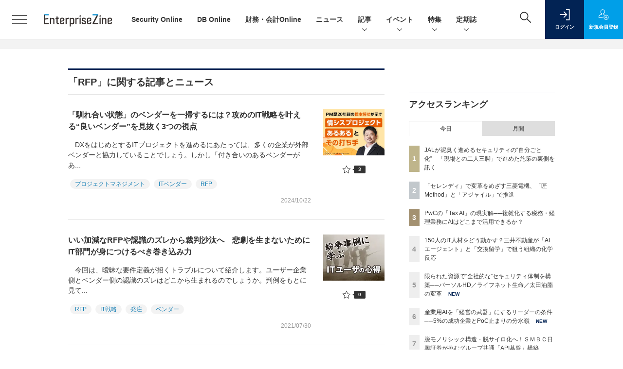

--- FILE ---
content_type: text/html; charset=UTF-8
request_url: https://enterprisezine.jp/article/t/RFP
body_size: 38769
content:
  
    



<!DOCTYPE html>
  <!--[if lte IE 8]>         <html class="no-js lt-ie8" lang="ja"> <![endif]-->
  <!--[if gt IE 8]><!--> <html class="no-js gt-ie9" lang="ja"> <!--<![endif]--><head prefix="og: http://ogp.me/ns# fb: http://ogp.me/ns/fb# article: http://ogp.me/ns/article#">
<script>
var dataLayer = dataLayer || [];
dataLayer.push({
'trackPageview':'EZ/article/t/RFP',
'member' : 'nonmember',

});
</script><!-- Google Tag Manager -->
<script>(function(w,d,s,l,i){w[l]=w[l]||[];w[l].push({'gtm.start':
new Date().getTime(),event:'gtm.js'});var f=d.getElementsByTagName(s)[0],
j=d.createElement(s),dl=l!='dataLayer'?'&l='+l:'';j.async=true;j.src=
'https://www.googletagmanager.com/gtm.js?id='+i+dl;f.parentNode.insertBefore(j,f);
})(window,document,'script','dataLayer','GTM-W5FXSD');
</script>
<!-- End Google Tag Manager -->
      <meta charset="utf-8">
  <title>タグ一覧|EnterpriseZine（エンタープライズジン）</title>
  <meta http-equiv="X-UA-Compatible" content="IE=edge">
  <meta name="viewport" content="width=device-width, initial-scale=1.0">
  <meta name="format-detection" content="telephone=no">
  <meta name="description" content="「EnterpriseZine」（エンタープライズジン）は、翔泳社が運営する企業のIT活用とビジネス成長を支援するITリーダー向け専門メディアです。データテクノロジー/情報セキュリティ/システム運用の最新動向を中心に、企業ITに関する多様な情報をお届けしています。">
  <meta name="keywords" content="ホーム, ニュース, 記事, Security online, DB online, イベント, ホワイトペーパー, その他">
  <meta name="ROBOTS" content="NOODP">
  <meta name="robots" content="max-image-preview:large">
  <meta name="application-name" content="EnterpriseZine"/>
  <meta name="msapplication-config" content="browserconfig.xml" />
    <meta property="og:title" content="タグ一覧">
  <meta property="og:type" content="article">
  <meta property="og:url" content="https://enterprisezine.jp/article/t/RFP">
  <meta property="og:image" content="https://ez-cdn.shoeisha.jp/lib/img/cmn/logo2.png" />
    <meta property="og:image:width" content="200">
  <meta property="og:image:height" content="200">
    <meta property="og:site_name" content="EnterpriseZine">
  <meta property="og:description" content="「EnterpriseZine」（エンタープライズジン）は、翔泳社が運営する企業のIT活用とビジネス成長を支援するITリーダー向け専門メディアです。データテクノロジー/情報セキュリティ/システム運用の最新動向を中心に、企業ITに関する多様な情報をお届けしています。">
  <meta property="fb:admins" content="100002509171990">

  <meta name="twitter:card" content="summary_large_image">
  <meta name="twitter:site" content="enterprisezine">
  
      <meta name="cXenseParse:pageclass" content="frontpage"/>
    <link rel="alternate" type="application/rss+xml" href="/rss/new/index.xml" title="RSS new article">
  <link rel="shortcut icon" href="/favicon.ico">
  <link rel="apple-touch-icon" href="/apple-touch-icon.png?v2" sizes="180x180">

    <link rel="stylesheet" href="//ez-cdn.shoeisha.jp/static/templates/css/bootstrap.custom.css">
  <link href="//ez-cdn.shoeisha.jp/static/templates/css/main-enterprisezine.css" rel="stylesheet" type="text/css">
  <link href="//ez-cdn.shoeisha.jp/static/templates/css/enterprisezine.css" rel="stylesheet" type="text/css">
  <link rel="stylesheet" type="text/css" href="//ez-cdn.shoeisha.jp/static/templates/css/prettify.css" rel="stylesheet" type="text/css">
  <link rel="stylesheet" href="//ez-cdn.shoeisha.jp/static/templates/css/desert.css" media="screen, projection, tv">
  <link href="//ez-cdn.shoeisha.jp/static/templates/css/scroll-hint.css" rel="stylesheet" type="text/css">

         <script async src="https://securepubads.g.doubleclick.net/tag/js/gpt.js"></script>
  <script>
    window.googletag = window.googletag || {cmd: []};
  </script>
  <script src="//ez-cdn.shoeisha.jp/static/templates/lib/js/jquery-3.5.1.min.js"></script>
<script src="//ez-cdn.shoeisha.jp/static/templates/js/bootstrap.min.js" defer></script>
  <script src="//ez-cdn.shoeisha.jp/lib/js/bootstrap_jquery.js"></script>
      <script src="//ez-cdn.shoeisha.jp/static/templates/js/dfp.js"></script>
      <script src="//ez-cdn.shoeisha.jp/static/templates/js/enterprisezine.js?v1"></script>
  <script src="//ez-cdn.shoeisha.jp/lib/js/favorite.js"></script>

  <script src="//ez-cdn.shoeisha.jp/static/templates/js/prettify/prettify.js"></script>

    <script src="//ez-cdn.shoeisha.jp/static/templates/js/jquery.magnific-popup.min.js"></script>
  <script src="//ez-cdn.shoeisha.jp/static/templates/js/main.js" defer></script>
  <script src="//ez-cdn.shoeisha.jp/static/templates/js/lazysizes.min.js"></script>
  <script src="//ez-cdn.shoeisha.jp/static/common/js/embed.js"></script>
    <script src="//ez-cdn.shoeisha.jp/static/templates/js/scroll-hint.min.js"></script>

  <script type="text/javascript">
    // Ad
    init_dpf();

    var mobile_flag;
    var view_mode;

        $(function(){
      if ((navigator.userAgent.indexOf('iPhone') > 0 || navigator.userAgent.indexOf('iPod') > 0 || navigator.userAgent.indexOf('Android') > 0)) {
        $('.login_button').removeAttr('data-toggle');
        $('.login_button').attr('href', 'https://shoeisha.jp/users/login/enterprisezine?ref=/article/t/RFP');
      }
    });

    if ((navigator.userAgent.indexOf('iPhone') > 0 || navigator.userAgent.indexOf('iPad') > 0)
    //if ((navigator.userAgent.indexOf('iPhone') > 0 && navigator.userAgent.indexOf('iPad') == -1)
      || navigator.userAgent.indexOf('iPod') > 0 || navigator.userAgent.indexOf('Android') > 0)
        mobile_flag = 1;

    $(function(){
    });
  </script>
    

  <!-- Cxense script start -->
<script type="text/javascript">
  
  function cxHasLocalStorage() {
    try { return typeof window.localStorage === 'object' && typeof window.localStorage.getItem === 'function'; } catch (e) { return false; }
  }
  function cx_getOptOutStatus(key) {
    var status = false;
    if (cxHasLocalStorage()) {
      var optedOut = window.localStorage.getItem(key);
      if (optedOut && optedOut === 'true') {
        status = true;
      }
    }
    return status;
  }
  var cX = cX || {};
  cX.callQueue = cX.callQueue || [];
  if (cx_getOptOutStatus('cx_optOut')) {
    cX.callQueue.push(['requireConsent']);
    cX.callQueue.push(['clearIds']);
  }
  cX.CCE = cX.CCE || {}; cX.CCE.callQueue = cX.CCE.callQueue || [];
  cX.callQueue.push(['setSiteId', '1139585087115861189']);

  var cx_props = cx_props || {}; cx_props['k'] = [];
  var cpl = [];
  var spl = [];
  cX.callQueue.push(['invoke', function() {
    var cp = {}, sa = {};
    var cpMaxLen = 40;
    var cpKeyLen = 20;
    try{
      var refhost = cX.library._findRealReferrer().split('/')[2];
      if(refhost && location.hostname !== refhost) {
        cp["referrer_host"] = sa["referrer_host_S"] = refhost.slice(0,cpMaxLen);
      }
    }catch(e){}
    var u = ["utm_source", "utm_medium", "utm_term", "utm_content", "utm_campaign"];
    if((typeof(spl) !== "undefined") && (Object.prototype.toString.call(spl) === "[object Array]")) {
      Array.prototype.push.apply(u, spl);
    }
    if(location.search) location.search.substring(1).split("&").forEach(function(k){
      try{
        var v = k.split("=");
        if(v[0].slice(0,3)==="cx_" && v[1]) {
          sa[v[0].replace(/^cx_/,"")+"_S"] = decodeURIComponent(v[1]).slice(0,cpMaxLen);
        } else if(u.indexOf(v[0].toLowerCase())!==-1 && v[1]) {
          cp[v[0].toLowerCase().slice(0,cpKeyLen)] = sa[v[0].toLowerCase()+"_S"] = decodeURIComponent(v[1]).slice(0,cpMaxLen);
        } else if((typeof(cpl) !== "undefined") && (Object.prototype.toString.call(cpl) === "[object Array]") && (cpl.indexOf(v[0].toLowerCase())!==-1 && v[1])) {
          cp[v[0].toLowerCase().slice(0,cpKeyLen)] = decodeURIComponent(v[1]).slice(0,cpMaxLen);
        }
      }catch(e){}
    });
    if(!cX.getUserId(false)) {
      cp["newuser"] = sa["newuser_S"] = "true";
    }
    else {
      try{
        var t = new Date().getTime() - parseInt(cX.library.m_atfr.match(/altm=(\d+)/)[1]);
        if (t >= 1000*60*30) {
          cX.stopAllSessionAnnotations();
          var da = Math.floor(t/(1000*60*60*24));
          if(da < 1) {
            cp["elapsed"] = sa["elapsed_S"] = "\u0031\u65E5\u4EE5\u5185";
          } else if(da < 7) {
            cp["elapsed"] = sa["elapsed_S"] = String(da)+"\u65E5\u3076\u308A";
          } else if(da < 31) {
            cp["elapsed"] = sa["elapsed_S"] = String(Math.floor(da/7))+"\u9031\u9593\u3076\u308A";
          } else if(da < 365) {
            cp["elapsed"] = sa["elapsed_S"] = String(Math.floor(da/31))+"\u30F6\u6708\u3076\u308A";
          } else {
            cp["elapsed"] = sa["elapsed_S"] = "1\u5E74\u4EE5\u4E0A";
          }
        }
      } catch(e) {}
    }
    var cx_eu = cX.getCookie('eu');
    if (cx_eu){
        cX.setCustomParameters({'status': 'login'});
        cX.addExternalId({'id': cx_eu, 'type': 'sho'});
    }
    if (typeof eU !== 'undefined' && typeof eU.isLoggingIn === 'function') {
        cX.setCustomParameters({'logging_in': eU.isLoggingIn()});
    }

    var originalRef=document.referrer;
    if(originalRef.match(/faeb92b469b40c9d72e4-dc920caace12a27e58d45a42e86d29a2\.ssl\.cf2\.rackcdn\.com\/generic_v[0-9]+\.html/) || originalRef.match(/cdn\.cxpublic\.com\/generic_v[0-9]+\.html/)){
        sa["cx_source_S"] = "cxrecs";
    }
    if(Object.keys(cp).length>0) {
      cX.setCustomParameters(cp);
    }
    if(Object.keys(sa).length>0) {
      cX.startSessionAnnotation(sa);
    }
    try {
      "newuser_S" in cX.library._getSessionAnnotations() && cx_props['k'].push("newuser");
    } catch(e) {}
  }]);
  
  cX.callQueue.push(['sendPageViewEvent']);
  cX.CCE.callQueue.push(['sendPageViewEvent', 'sho', '15407cc43187c9b0981171abc4e9b4dc4e1d7c22']);
</script>
<script type="text/javascript">
  (function(d,s,e,t){e=d.createElement(s);e.type='text/java'+s;e.async='async';e.src='https://cdn.cxense.com/cx.cce.js';t=d.getElementsByTagName(s)[0];t.parentNode.insertBefore(e,t);})(document,'script');
</script>
<script>(function(src){var a=document.createElement("script");a.type="text/javascript";a.async=true;a.src=src;var b=document.getElementsByTagName("script")[0];b.parentNode.insertBefore(a,b)})("https://experience-ap.piano.io/xbuilder/experience/load?aid=G5gxKHxqpj");</script>
<!-- Cxense script end -->
<!-- Cxense Customized script start -->
<script type="text/javascript">
  window.cXcustom = window.cXcustom || function() {(window.cXcustom.q = window.cXcustom.q || []).push(arguments)};
  cX.callQueue.push(['invoke', function() {
    var cx_reading_params = {origin: "sho-web", persistedQueryId: "15407cc43187c9b0981171abc4e9b4dc4e1d7c22"};
    cXcustom("scrollDepth", function(pos){cX.sendEvent("scroll", {pos_entire_page:String(pos)+'%'}, cx_reading_params);} , 0, '', false, 1000);
    cXcustom("scrollDepth", function(pos){cX.sendEvent("scroll", {pos_in_article:String(pos)+'%'}, cx_reading_params);}, 1, 'article_body_block', false, 1000);
    cXcustom("clickedTracker", function(func, obj){func("clicked", obj, cx_reading_params)});
    cX.loadScript("/lib/js/cx-custom.js");
  }]);
</script>
<!-- Cxense Customized script end -->
<!-- Facebook Pixel Code -->
<script>!function(f,b,e,v,n,t,s){if(f.fbq)return;n=f.fbq=function(){n.callMethod?n.callMethod.apply(n,arguments):n.queue.push(arguments)};if(!f._fbq)f._fbq=n;n.push=n;n.loaded=!0;n.version='2.0';n.queue=[];t=b.createElement(e);t.async=!0;t.src=v;s=b.getElementsByTagName(e)[0];s.parentNode.insertBefore(t,s)}(window,document,'script','https://connect.facebook.net/en_US/fbevents.js');fbq('init', '1704151296468367'); fbq('track', 'PageView');</script><noscript><img height="1" width="1" src="https://www.facebook.com/tr?id=1704151296468367&ev=PageView&noscript=1"/></noscript>
<!-- End Facebook Pixel Code -->
</head>

  <body id="Detail">
<!-- Google Tag Manager (noscript) -->
<noscript><iframe src="https://www.googletagmanager.com/ns.html?id=GTM-W5FXSD"
height="0" width="0" style="display:none;visibility:hidden"></iframe></noscript>
<!-- End Google Tag Manager (noscript) -->
<div id="fb-root"></div>
  <script>(function(d, s, id) {
    var js, fjs = d.getElementsByTagName(s)[0];
    if (d.getElementById(id)) return;
    js = d.createElement(s); js.id = id;
    js.src = 'https://connect.facebook.net/ja_JP/sdk.js#xfbml=1&version=v3.2';
    fjs.parentNode.insertBefore(js, fjs);
  }(document, 'script', 'facebook-jssdk'));</script>


<div class="l-page">
  <div class="c-modal c-loginmodal" data-modal="login">
  <div class="c-modal_inner">
    <div class="c-modal_dialog">
      <div class="c-loginmodal_header">
        <div class="c-loginmodal_header_bar">
          <div class="c-loginmodal_header_inner">
            <div class="c-loginmodal_header_logo"><img src="//ez-cdn.shoeisha.jp/static/templates/img/common/logo_enterprisezine_h.svg" alt="タグ一覧|EnterpriseZine（エンタープライズジン）"></div>
            <div class="c-loginmodal_header_id"><img src="//ez-cdn.shoeisha.jp/static/templates/img/common/logo_id.png" alt="SHOEISHA iD"></div>
          </div>
        </div>
      </div>
      <div class="c-loginmodal_body">
        <p id="valid_message"></p>
        <form action="https://enterprisezine.jp/user/login" method="POST">
          <input type="hidden" name="ref" value="/article/t/RFP">
          <div class="c-loginmodal_formgroup">
            <div class="c-loginmodal_formitem row">
              <label for="email" class="col-form-label"><svg class="icon"><use xlink:href="https://enterprisezine.jp/static/templates/img/common/sprite.svg?v1#icon-mail"/></svg>メールアドレス</label>
              <div>
                <input type="email" id="email" name="email" class="form-control" placeholder="sample@enterprisezine.jp" required>
              </div>
            </div>
            <div class="c-loginmodal_formitem row">
              <label for="password" class="col-form-label"><svg class="icon"><use xlink:href="https://enterprisezine.jp/static/templates/img/common/sprite.svg?v1#icon-password"/></svg>パスワード</label>
              <div>
                <input type="password" id="password" name="password" class="form-control" required>
              </div>
              <div class="c-loginmodal_formitem_notes">
                <p><a href="https://shoeisha.jp/users/password">パスワードを忘れた場合はこちら</a></p>
              </div>
            </div>
          </div>
                    <div class="c-loginmodal_login">
            <button type="submit" class="c-btn -fluid">ログイン</button>
          </div>
        </form>
        <div class="c-loginmodal_notes">
          <p>※旧SEメンバーシップ会員の方は、同じ登録情報（メールアドレス＆パスワード）でログインいただけます</p>
        </div>
      </div>
      <div class="c-close c-modal_close"><button type="button" class="c-close_btn c-modal_close_btn" aria-label="閉じる"><span class="c-close_icon c-modal_close_icon"></span></button></div>
    </div>
  </div>
</div>

<script>
  $(function(){
    if (location.hash.indexOf('#login_e') == 0){
      $('#valid_message').html('<font color="red"><b>IDまたはパスワードが違います。</b></font>');
      $('.l-modal_overlay').addClass('is-active');
      $('.c-modal').addClass('is-active');
    }
  });
</script>

    <header class="l-header">
  <div class="l-header_bar">
    <div class="l-header_inner">
      <div class="l-header_togglemenu">
        <span class="">
          <button type="button" class="l-header_togglemenu_btn" data-megamenu="allmenu" aria-label="メニューを開く"><span class="l-header_togglemenu_icon"></span></button>
        </span>
      </div>
      <div class="l-header_logo ga_nav">
                <a href="/"><img src="//ez-cdn.shoeisha.jp/static/templates/img/common/logo_enterprisezine_h.svg" alt="タグ一覧|EnterpriseZine（エンタープライズジン）"></a>
              </div>
            <div class="l-header_globalnav ga_nav">
        <ul class="l-header_globalnav_list">
                                <li class="l-header_globalnav_listitem">
            <a href="/securityonline"  class="l-header_globalnav_link">                            Security Online 
                        </a>          </li>
                                <li class="l-header_globalnav_listitem">
            <a href="/dbonline"  class="l-header_globalnav_link">                            DB Online 
                        </a>          </li>
                                <li class="l-header_globalnav_listitem">
            <a href="/finance"  class="l-header_globalnav_link">                            財務・会計Online 
                        </a>          </li>
                                <li class="l-header_globalnav_listitem">
            <a href="/news"  class="l-header_globalnav_link">                            ニュース 
                        </a>          </li>
                                <li class="l-header_globalnav_listitem">
                                      <button type="button" class="l-header_globalnav_btn" data-megamenu="articles">
              記事<svg class="icon"><use xlink:href="https://enterprisezine.jp/static/templates/img/common/sprite.svg?v1#icon-arrow_down"/></svg>
              </button>
                                  </li>
                                <li class="l-header_globalnav_listitem">
                                      <button type="button" class="l-header_globalnav_btn" data-megamenu="event">
              イベント<svg class="icon"><use xlink:href="https://enterprisezine.jp/static/templates/img/common/sprite.svg?v1#icon-arrow_down"/></svg>
              </button>
                                  </li>
                                <li class="l-header_globalnav_listitem">
                                      <button type="button" class="l-header_globalnav_btn" data-megamenu="feature">
              特集<svg class="icon"><use xlink:href="https://enterprisezine.jp/static/templates/img/common/sprite.svg?v1#icon-arrow_down"/></svg>
              </button>
                                  </li>
                                <li class="l-header_globalnav_listitem">
                                      <button type="button" class="l-header_globalnav_btn" data-megamenu="subscription">
              定期誌<svg class="icon"><use xlink:href="https://enterprisezine.jp/static/templates/img/common/sprite.svg?v1#icon-arrow_down"/></svg>
              </button>
                                  </li>
                  </ul>
      </div>
      <div class="l-header_functionnav">
        <ul class="l-header_functionnav_list">
          <li class="l-header_functionnav_listitem -search"><button type="button" class="l-header_functionnav_btn l-header_search_btn" data-megamenu="search"><span class="l-header_functionnav_btn_inner"><svg class="icon"><use xlink:href="https://enterprisezine.jp/static/templates/img/common/sprite.svg?v1#icon-search"/></svg></span><span class="l-header_search_icon"></span></button></li>
                    

<script>
  $(function(){


    if (location.hash.indexOf('#login_e') == 0){
      $('#valid_message').html('<font color="red"><b>IDまたはパスワードが違います。</b></font>');
      $('#modal_login').modal('show')
    }
  });
</script>

    <li class="l-header_functionnav_listitem -login">
    <button type="button" class="l-header_functionnav_btn c-modal_trigger" data-modal="login"><span class="l-header_functionnav_btn_inner"><svg class="icon"><use xlink:href="https://enterprisezine.jp/static/templates/img/common/sprite.svg?v1#icon-login"/></svg>ログイン</span></button>
  </li>
  <li class="l-header_functionnav_listitem -regist ga-register-link"><a href="/user/regist/?ref=/article/t/RFP&amp;utm_source=enterprisezine.jp&amp;utm_medium=self&amp;utm_campaign=regist&amp;utm_term=/article/t/RFP" class="l-header_functionnav_btn"><span class="l-header_functionnav_btn_inner"><svg class="icon"><use xlink:href="https://enterprisezine.jp/static/templates/img/common/sprite.svg?v1#icon-regist"/></svg>新規<br class="hidden-up-md">会員登録</span></a></li>
                    </ul>
      </div>
    </div>
  </div>
</header>  <div class="l-megamenu ga_nav">
  <div class="l-megamenu_overlay"></div>
  <div class="l-megamenu_item" data-megamenu="allmenu">
    <div class="l-megamenu_inner container">
              
<div class="l-megamenu_functionnav">
  <div class="l-megamenu_functionnav_search">
    <form action="/search/" name="search" method="GET">
      <div class="c-search">
        <input type="search" name="q" placeholder="" title="" class="c-input"><button type="submit" class="c-search_btn"><svg class="icon" aria-label="検索"><use xlink:href="https://enterprisezine.jp/static/templates/img/common/sprite.svg?v1#icon-search"/></svg></button>
      </div>
    </form>
  </div>
  <div class="l-megamenu_functionnav_usermenu d-none d-md-block">
    <ul class="l-megamenu_functionnav_usermenu_list">
      

<script>
  $(function(){


    if (location.hash.indexOf('#login_e') == 0){
      $('#valid_message').html('<font color="red"><b>IDまたはパスワードが違います。</b></font>');
      $('#modal_login').modal('show')
    }
  });
</script>

    <li class="l-footer_functionnav_usermenu_listitem"><button type="button" class="c-btn -fluid -login c-modal_trigger" data-modal="login"><svg class="icon"><use xlink:href="https://enterprisezine.jp/static/templates/img/common/sprite.svg?v1#icon-login"/></svg>ログイン</button></li>
  <li class="l-footer_functionnav_usermenu_listitem ga-register-link"><a href="/user/regist/?ref=/article/t/RFP&amp;utm_source=enterprisezine.jp&amp;utm_medium=self&amp;utm_campaign=regist&amp;utm_term=/article/t/RFP" class="c-btn -fluid -regist"><svg class="icon"><use xlink:href="https://enterprisezine.jp/static/templates/img/common/sprite.svg?v1#icon-regist"/></svg>新規会員登録</a></li>
      </ul>
  </div>
  <div class="l-megamenu_functionnav_links">
    <ul class="l-megamenu_functionnav_links_list">
	  	<li class="l-megamenu_functionnav_links_listitem"><a href="https://x.com/enterprisezine" target="_blank"><img src="//ez-cdn.shoeisha.jp/static/templates/img/icon/icon_x.svg" alt="X"></a></li>
  		<li class="l-megamenu_functionnav_links_listitem"><a href="https://www.facebook.com/enterprisezine/" target="_blank"><img src="//ez-cdn.shoeisha.jp/static/templates/img/icon/icon_facebook.svg" alt="facebook"></a></li>
            <li class="l-megamenu_functionnav_links_listitem"><a href="/ml/backnumber" class="l-megamenu_functionnav_link">メールバックナンバー<svg class="icon hidden-up-md"><use xlink:href="https://enterprisezine.jp/static/templates/img/common/sprite.svg?v1#icon-linkarrow"/></svg></a></li>
    </ul>
  </div>
  <div class="l-megamenu_functionnav_cta">
    <ul class="l-megamenu_functionnav_cta_list">
      <li class="l-megamenu_functionnav_cta_listitem"><a href="/offering" class="c-btn -fluid -outline">記事掲載のご依頼</a></li>      <li class="l-megamenu_functionnav_cta_listitem"><a href="https://enterprisezine.jp/ad" class="c-btn -fluid -outline">広告掲載のご案内</a></li>    </ul>
  </div>
</div>

              
<div class="c-stacknav l-megamenu_stacknav">
  <ul class="c-stacknav_list">
      
                <li class="c-stacknav_listitem"><a href="/securityonline"  class="c-stachnav_heading">Security Online</a></li>
      
          
                <li class="c-stacknav_listitem"><a href="/dbonline"  class="c-stachnav_heading">DB Online</a></li>
      
          
                <li class="c-stacknav_listitem"><a href="/finance"  class="c-stachnav_heading">財務・会計Online</a></li>
      
              <li class="c-stacknav_listitem">
      <a href="/news"  class="c-stachnav_heading">ニュース<svg class="icon"><use xlink:href="https://enterprisezine.jp/static/templates/img/common/sprite.svg?v1#icon-linkarrow"/></svg></a>
      <div class="c-stacknav_details">
        <ul class="l-megamenu_medialist row row-cols-sm-2 g-3">
                  </ul>
      </div>
    </li>
              <li class="c-stacknav_listitem">
      <a href="/article"  class="c-stachnav_heading">新着記事一覧<svg class="icon"><use xlink:href="https://enterprisezine.jp/static/templates/img/common/sprite.svg?v1#icon-linkarrow"/></svg></a>
      <div class="c-stacknav_details">
        <ul class="l-megamenu_medialist row row-cols-sm-2 g-3">
                  </ul>

                                          
      </div>
    </li>

                  <li class="c-stacknav_listitem">
      <a href="https://event.shoeisha.jp/ezday/" target="_blank" class="c-stachnav_heading">イベント<svg class="icon"><use xlink:href="https://enterprisezine.jp/static/templates/img/common/sprite.svg?v1#icon-linkarrow"/></svg></a>
      <div class="c-stacknav_details">
        <section class="c-secondarysection">
                
        <div class="c-boxsection_eventindex">
          <div class="c-boxsection_eventindex_list">
              <div class="c-boxsection_eventindex_listitem_overview mb-3">
                <p class="c-boxsection_eventindex_listitem_logo">
                  <a href="https://event.shoeisha.jp/soday/20260317" target="_blank">
<img data-src="//ez-cdn.shoeisha.jp/static/images/megamenu/10/sod2026spring.png" alt="Security Online Day 2026 Spring" class="lazyload">
                  <noscript>
                    <img src="//ez-cdn.shoeisha.jp/static/images/megamenu/10/sod2026spring.png" alt="Security Online Day 2026 Spring">
                  </noscript>
                  </a>
                </p>
                <div class="c-boxsection_eventindex_listitem_description">
                  <p><a href="https://event.shoeisha.jp/soday/20260317" target="_blank"></a>Security Online Day 2026 Spring<br>2026年3月17日（火）オンライン開催予定</p>
                </div>
              </div>
          </div>
        </div>
                </section>
      </div>
    </li>
    
          		<li class="c-stacknav_listitem">
      <div class="c-stachnav_heading"></div>
      <div class="c-stacknav_details">
          <ul class="l-megamenu_medialist row row-cols-sm-2 g-3">
                        <li>
              <div class="l-megamenu_media">
                <figure class="l-megamenu_media_img">
                  <img data-src="//ez-cdn.shoeisha.jp/static/images/megamenu/22/EnterpriseITWomen.png" alt="酒井真弓の『Enterprise IT Women』訪問記" class="lazyload">
                  <noscript>
                    <img src="//ez-cdn.shoeisha.jp/static/images/megamenu/22/EnterpriseITWomen.png" alt="酒井真弓の『Enterprise IT Women』訪問記">
                  </noscript>
                </figure>
                <div class="l-megamenu_media_content">
                  <p class="l-megamenu_media_heading">
                    <a href="https://enterprisezine.jp/enterpriseitwomen" target="_blank"></a>酒井真弓の『Enterprise IT Women』訪問記
                  </p>
                </div>
              </div>
            </li>
                        <li>
              <div class="l-megamenu_media">
                <figure class="l-megamenu_media_img">
                  <img data-src="//ez-cdn.shoeisha.jp/static/images/megamenu/36/file_download.php.jpg" alt="待ったなし！「新リース会計基準」対応への一手" class="lazyload">
                  <noscript>
                    <img src="//ez-cdn.shoeisha.jp/static/images/megamenu/36/file_download.php.jpg" alt="待ったなし！「新リース会計基準」対応への一手">
                  </noscript>
                </figure>
                <div class="l-megamenu_media_content">
                  <p class="l-megamenu_media_heading">
                    <a href="https://enterprisezine.jp/lease-accounting" target="_blank"></a>待ったなし！「新リース会計基準」対応への一手
                  </p>
                </div>
              </div>
            </li>
                        <li>
              <div class="l-megamenu_media">
                <figure class="l-megamenu_media_img">
                  <img data-src="//ez-cdn.shoeisha.jp/static/images/megamenu/18/transinfo_side.png" alt="IT部門から“組織変革”を～気鋭のトップランナーを訪ねる～" class="lazyload">
                  <noscript>
                    <img src="//ez-cdn.shoeisha.jp/static/images/megamenu/18/transinfo_side.png" alt="IT部門から“組織変革”を～気鋭のトップランナーを訪ねる～">
                  </noscript>
                </figure>
                <div class="l-megamenu_media_content">
                  <p class="l-megamenu_media_heading">
                    <a href="https://enterprisezine.jp/transinfosystem" target="_blank"></a>IT部門から“組織変革”を～気鋭のトップランナーを訪ねる～
                  </p>
                </div>
              </div>
            </li>
                        <li>
              <div class="l-megamenu_media">
                <figure class="l-megamenu_media_img">
                  <img data-src="//ez-cdn.shoeisha.jp/static/images/megamenu/30/400.png" alt="Next エンタープライズAI" class="lazyload">
                  <noscript>
                    <img src="//ez-cdn.shoeisha.jp/static/images/megamenu/30/400.png" alt="Next エンタープライズAI">
                  </noscript>
                </figure>
                <div class="l-megamenu_media_content">
                  <p class="l-megamenu_media_heading">
                    <a href="https://enterprisezine.jp/enterpriseai" target="_blank"></a>Next エンタープライズAI
                  </p>
                </div>
              </div>
            </li>
                        <li>
              <div class="l-megamenu_media">
                <figure class="l-megamenu_media_img">
                  <img data-src="//ez-cdn.shoeisha.jp/static/images/megamenu/35/yearendinterview.jpg" alt="2025年のトップランナー35人が見据える今と未来　年末特別インタビュー presented by EnterpriseZine" class="lazyload">
                  <noscript>
                    <img src="//ez-cdn.shoeisha.jp/static/images/megamenu/35/yearendinterview.jpg" alt="2025年のトップランナー35人が見据える今と未来　年末特別インタビュー presented by EnterpriseZine">
                  </noscript>
                </figure>
                <div class="l-megamenu_media_content">
                  <p class="l-megamenu_media_heading">
                    <a href="https://enterprisezine.jp/yearendinterview2025" target="_blank"></a>2025年のトップランナー35人が見据える今と未来　年末特別インタビュー presented by EnterpriseZine
                  </p>
                </div>
              </div>
            </li>
                      </ul>
      </div>
    </li>
              
          
                <li class="c-stacknav_listitem"><a href="/blog"  class="c-stachnav_heading">ブログ</a></li>
      
        
  </ul>
</div>

              
<div class="l-megamenu_sitemap">
  <div class="l-megamenu_sitemap_primary">
    <div class="l-megamenu_sitemap_list row g-4">
                      <div class="col-4">
              <div class="l-megamenu_sitemap_listitem">
                    
                            <p class="l-megamenu_sitemap_heading"><a href="/securityonline" >Security Online</a></p>
            
                  </div>
      </div>
                            <div class="col-4">
              <div class="l-megamenu_sitemap_listitem">
                    
                            <p class="l-megamenu_sitemap_heading"><a href="/dbonline" >DB Online</a></p>
            
                  </div>
      </div>
                            <div class="col-4">
              <div class="l-megamenu_sitemap_listitem">
                    
                            <p class="l-megamenu_sitemap_heading"><a href="/finance" >財務・会計Online</a></p>
            
                  </div>
      </div>
                            <div class="col-4">
              <div class="l-megamenu_sitemap_listitem">
                    
                            <p class="l-megamenu_sitemap_heading"><a href="/news" >ニュース</a></p>
            
                  </div>
      </div>
                            <div class="col-4">
              <div class="l-megamenu_sitemap_listitem">
                    
                            <p class="l-megamenu_sitemap_heading"><a href="/article" >記事</a></p>
            
                  </div>
      </div>
                            <div class="col-4">
              <div class="l-megamenu_sitemap_listitem">
                    
                            <p class="l-megamenu_sitemap_heading"><a href="https://event.shoeisha.jp/ezday/" target="_blank">イベント</a></p>
            
                  </div>
      </div>
                            <div class="col-4">
              <div class="l-megamenu_sitemap_listitem">
                    
                            <p class="l-megamenu_sitemap_heading"><a href="#Home" >特集</a></p>
            
                  </div>
      </div>
                            <div class="col-4">
              <div class="l-megamenu_sitemap_listitem">
                    
                            <p class="l-megamenu_sitemap_heading"><a href="#home" >定期誌</a></p>
            
                  </div>
      </div>
                            <div class="col-4">
              <div class="l-megamenu_sitemap_listitem">
                    
                            <p class="l-megamenu_sitemap_heading"><a href="/blog" >ブログ</a></p>
            
                  </div>
      </div>
              </div>
  </div>

    
</div>
        
<div class="l-megamenu_shoeisha">
    <div class="footer-logo">
  <p class="l-megamenu_shoeisha_logo">
    <a href="https://www.shoeisha.co.jp/">
        <img data-src="//ez-cdn.shoeisha.jp/static/templates/img/common/logo_shoeisha_rev.svg" alt="翔泳社" class="lazyload">
    <noscript>
    <img src="//ez-cdn.shoeisha.jp/static/templates/img/common/logo_shoeisha_rev.svg" alt="翔泳社">
    </noscript>
        </a>
  </p>
  <p class="l-footer_shoeisha_logo"><a href="https://privacymark.jp/" target="_blank">
  <img data-src="https://www.shoeisha.co.jp/static/common/images/new/logos/logo-pm.png" alt="プライバシーマーク" class="lazyload">
  <noscript>
    <img src="https://www.shoeisha.co.jp/static/common/images/new/logos/logo-pm.png" alt="プライバシーマーク">
  </noscript>
  </a></p>
    </div>
  <div class="l-megamenu_shoeisha_body">
      <div class="l-megamenu_shoeisha_linklists">
      <ul class="l-megamenu_shoeisha_linklist row row-cols-1 row-cols-xs-2 gy-2 -cta">
        <li><a href="/offering" class="c-btn -fluid -outline">記事掲載のご依頼</a></li>        <li><a href="https://enterprisezine.jp/ad" class="c-btn -fluid -outline">広告掲載のご案内</a></li>      </ul>
      <ul class="l-megamenu_shoeisha_linklist row row-cols-1 row-cols-xs-2 gy-2 -link">
        <li><a href="/help/faq">EnterpriseZineについて</a></li>
        <li><a href="/ml/backnumber">メールバックナンバー</a></li>
      </ul>
      <ul class="l-megamenu_shoeisha_linklist row row-cols-1 row-cols-xs-2 row-cols-sm-3 row-cols-md-auto gy-2">
                              <li><a href="/help" >ヘルプ</a></li>
                                        <li><a href="https://shoeisha.jp/help/aboutlink/" target="_blank">著作権・リンク</a></li>
                                        <li><a href="https://shoeisha.jp" target="_blank">会員情報管理</a></li>
                                        <li><a href="https://shoeisha.jp/help/im" target="_blank">免責事項</a></li>
                                        <li><a href="https://www.shoeisha.co.jp" target="_blank">会社概要</a></li>
                                        <li><a href="https://shoeisha.jp/help/agreement" target="_blank">サービス利用規約</a></li>
                                        <li><a href="https://shoeisha.jp/help/policy" target="_blank">プライバシーポリシー</a></li>
                                        <li><a href="https://www.shoeisha.co.jp/optout" target="_blank">外部送信</a></li>
                        </ul>
    </div>
    </div>
</div>

    </div>
    <div class="c-close l-megamenu_close"><button type="button" class="c-close_btn l-megamenu_close_btn" aria-label="メニューを閉じる"><span class="c-close_icon l-megamenu_close_icon"></span></button></div>
  </div>

                                    <div class="l-megamenu_item" data-megamenu="articles">
      <div class="l-megamenu_tab">
        <div class="l-megamenu_tab_header">
                  </div>
        <div class="l-megamenu_tab_panel">
          <div class="l-megamenu_tab_panelitem" data-megamenu="articles_theme">
            <div class="l-megamenu_inner container">
              <div class="l-megamenu_functionbar">
                <p class="l-megamenu_functionbar_new"><a href="/article" class="c-btn">新着記事一覧を見る</a></p>
                <div class="l-megamenu_functionbar_search">
                  <form action="/search/" name="search" method="GET">
                    <div class="c-search">
                      <input type="search" name="q" placeholder="" title="" class="c-input"><button type="submit" class="c-search_btn"><svg class="icon" aria-label="検索"><use xlink:href="https://enterprisezine.jp/static/templates/img/common/sprite.svg?v1#icon-search"/></svg></button>
                    </div>
                  </form>
                </div>
                <div class="l-megamenu_functionbar_usermenu">
                    <ul class="l-megamenu_articlegrid_link">
                      <li class="/offering"><a href="/offering" class="c-btn -fluid -outline">記事掲載のご依頼</a></li>                                          </ul>
                </div>
              </div>
              <div class="l-megamenu_articlegrid row row-cols-3 g-4">
                                                                                                    <div>
                  <div class="l-megamenu_articlegrid_item">
                    <p class="l-megamenu_articlegrid_heading"><a href="/dx/">DX／デジタル変革</a></p>
                                        <div class="l-megamenu_media">
                      <figure class="l-megamenu_media_img">
                      <img data-src="//ez-cdn.shoeisha.jp/static/images/article/23238/23238-arena.png" alt="" width="200" height="150" class="lazyload">
                      <noscript>
                        <img src="//ez-cdn.shoeisha.jp/static/images/article/23238/23238-arena.png" alt="" width="200" height="150">
                      </noscript>
                      </figure>
                      <div class="l-megamenu_media_content">
                        <p class="l-megamenu_media_heading"><a href="/article/detail/23238">コープさっぽろ／日清食品GのIT費用管理術　AI台頭で状況が一変している今、CIOが担うべき役割とは</a></p>
                      </div>
                    </div>
                                      </div>
                </div>
                                <div>
                  <div class="l-megamenu_articlegrid_item">
                    <p class="l-megamenu_articlegrid_heading"><a href="/cloud/">クラウド</a></p>
                                        <div class="l-megamenu_media">
                      <figure class="l-megamenu_media_img">
                      <img data-src="//ez-cdn.shoeisha.jp/static/images/article/23215/Roundup_side2.png" alt="" width="200" height="150" class="lazyload">
                      <noscript>
                        <img src="//ez-cdn.shoeisha.jp/static/images/article/23215/Roundup_side2.png" alt="" width="200" height="150">
                      </noscript>
                      </figure>
                      <div class="l-megamenu_media_content">
                        <p class="l-megamenu_media_heading"><a href="/article/detail/23215">「もしもクラウド障害が発生したら……」10月に起きたAWS障害から、ユーザー企業がすべき“備え”を整理する</a></p>
                      </div>
                    </div>
                                      </div>
                </div>
                                <div>
                  <div class="l-megamenu_articlegrid_item">
                    <p class="l-megamenu_articlegrid_heading"><a href="/bigdata/">データ分析／活用</a></p>
                                        <div class="l-megamenu_media">
                      <figure class="l-megamenu_media_img">
                      <img data-src="//ez-cdn.shoeisha.jp/static/images/article/23523/23523_side.png" alt="" width="200" height="150" class="lazyload">
                      <noscript>
                        <img src="//ez-cdn.shoeisha.jp/static/images/article/23523/23523_side.png" alt="" width="200" height="150">
                      </noscript>
                      </figure>
                      <div class="l-megamenu_media_content">
                        <p class="l-megamenu_media_heading"><a href="/article/detail/23523">産業用AIを「経営の武器」にするリーダーの条件──5%の成功企業とPoC止まりの分水嶺</a></p>
                      </div>
                    </div>
                                      </div>
                </div>
                                <div>
                  <div class="l-megamenu_articlegrid_item">
                    <p class="l-megamenu_articlegrid_heading"><a href="/storage/">データベース</a></p>
                                        <div class="l-megamenu_media">
                      <figure class="l-megamenu_media_img">
                      <img data-src="//ez-cdn.shoeisha.jp/static/images/article/23113/23113-arena.png" alt="" width="200" height="150" class="lazyload">
                      <noscript>
                        <img src="//ez-cdn.shoeisha.jp/static/images/article/23113/23113-arena.png" alt="" width="200" height="150">
                      </noscript>
                      </figure>
                      <div class="l-megamenu_media_content">
                        <p class="l-megamenu_media_heading"><a href="/article/detail/23113">ゆずたそ氏が予測、AI時代のデータ基盤はメッシュ構造／今後はデータの「中間テーブル管理方法」が肝に</a></p>
                      </div>
                    </div>
                                      </div>
                </div>
                                <div>
                  <div class="l-megamenu_articlegrid_item">
                    <p class="l-megamenu_articlegrid_heading"><a href="/security/">セキュリティ</a></p>
                                        <div class="l-megamenu_media">
                      <figure class="l-megamenu_media_img">
                      <img data-src="//ez-cdn.shoeisha.jp/static/images/article/23544/23544-arena.png" alt="" width="200" height="150" class="lazyload">
                      <noscript>
                        <img src="//ez-cdn.shoeisha.jp/static/images/article/23544/23544-arena.png" alt="" width="200" height="150">
                      </noscript>
                      </figure>
                      <div class="l-megamenu_media_content">
                        <p class="l-megamenu_media_heading"><a href="/article/detail/23544">エージェントで“自律化”が進んだセキュリティ運用現場はどんな姿に？その時に人が果たす役割とは？</a></p>
                      </div>
                    </div>
                                      </div>
                </div>
                                <div>
                  <div class="l-megamenu_articlegrid_item">
                    <p class="l-megamenu_articlegrid_heading"><a href="/case/">事例</a></p>
                                        <div class="l-megamenu_media">
                      <figure class="l-megamenu_media_img">
                      <img data-src="//ez-cdn.shoeisha.jp/static/images/article/23323/23323_400.jpg" alt="" width="200" height="150" class="lazyload">
                      <noscript>
                        <img src="//ez-cdn.shoeisha.jp/static/images/article/23323/23323_400.jpg" alt="" width="200" height="150">
                      </noscript>
                      </figure>
                      <div class="l-megamenu_media_content">
                        <p class="l-megamenu_media_heading"><a href="/article/detail/23323">中外製薬が挑む、マルチクラウド時代の「聖域なき」コスト管理</a></p>
                      </div>
                    </div>
                                      </div>
                </div>
                                <div>
                  <div class="l-megamenu_articlegrid_item">
                    <p class="l-megamenu_articlegrid_heading"><a href="/itinfrastructure/">システム構築／運用</a></p>
                                        <div class="l-megamenu_media">
                      <figure class="l-megamenu_media_img">
                      <img data-src="//ez-cdn.shoeisha.jp/static/images/article/23405/23405_001list.jpg" alt="" width="200" height="150" class="lazyload">
                      <noscript>
                        <img src="//ez-cdn.shoeisha.jp/static/images/article/23405/23405_001list.jpg" alt="" width="200" height="150">
                      </noscript>
                      </figure>
                      <div class="l-megamenu_media_content">
                        <p class="l-megamenu_media_heading"><a href="/article/detail/23405">「セレンディ」で変革をめざす三菱電機、「匠Method」と「アジャイル」で推進</a></p>
                      </div>
                    </div>
                                      </div>
                </div>
                                <div>
                  <div class="l-megamenu_articlegrid_item">
                    <p class="l-megamenu_articlegrid_heading"><a href="/sustainability/">サステナビリティ</a></p>
                                        <div class="l-megamenu_media">
                      <figure class="l-megamenu_media_img">
                      <img data-src="//ez-cdn.shoeisha.jp/static/images/article/21917/booosttechnologies_side.png" alt="" width="200" height="150" class="lazyload">
                      <noscript>
                        <img src="//ez-cdn.shoeisha.jp/static/images/article/21917/booosttechnologies_side.png" alt="" width="200" height="150">
                      </noscript>
                      </figure>
                      <div class="l-megamenu_media_content">
                        <p class="l-megamenu_media_heading"><a href="/article/detail/21917">3月にSSBJが発表した「サステナビリティ開示基準」で何が変わる？──ポイントは早さ・広さ・正確さ</a></p>
                      </div>
                    </div>
                                      </div>
                </div>
                                <div>
                  <div class="l-megamenu_articlegrid_item">
                    <p class="l-megamenu_articlegrid_heading"><a href="/government/">官公庁・自治体</a></p>
                                        <div class="l-megamenu_media">
                      <figure class="l-megamenu_media_img">
                      <img data-src="//ez-cdn.shoeisha.jp/static/images/article/23333/localgovernment_side.png" alt="" width="200" height="150" class="lazyload">
                      <noscript>
                        <img src="//ez-cdn.shoeisha.jp/static/images/article/23333/localgovernment_side.png" alt="" width="200" height="150">
                      </noscript>
                      </figure>
                      <div class="l-megamenu_media_content">
                        <p class="l-megamenu_media_heading"><a href="/article/detail/23333">東京郊外のベッドタウン昭島市、人口約11万人の「中規模自治体」の強みを活かしてDXに挑戦</a></p>
                      </div>
                    </div>
                                      </div>
                </div>
                              </div>
            </div>
          </div>
        </div>
      </div>
      <div class="c-close l-megamenu_close"><button type="button" class="c-close_btn l-megamenu_close_btn" aria-label="メニューを閉じる"><span class="c-close_icon l-megamenu_close_icon"></span></button></div>
    </div>
                  <div class="l-megamenu_item" data-megamenu="event">
      <div class="l-megamenu_inner container">
        <div class="l-megamenu_event_inner">
          <div class="l-megamenu_event_overview">
          <p class="l-megamenu_event_overview_logo">
            <div class="row row-cols-3 align-items-center">
                      <div class="col">
              <a href="https://event.shoeisha.jp/ezday/" target="_blank">
                <img data-src="//ez-cdn.shoeisha.jp/static/templates/img/common/logo_enterprisezineday_rev.svg" alt="" class="lazyload mx-auto d-block">
                <noscript>
                  <img src="//ez-cdn.shoeisha.jp/static/templates/img/common/logo_enterprisezineday_rev.svg" alt="">
                </noscript>
              </a>
              </div>
                        <div class="col">
              <a href="https://event.shoeisha.jp/ezday/" target="_blank">
                <img data-src="//ez-cdn.shoeisha.jp/static/templates/img/common/logo_securityonlineday_rev.svg" alt="" class="lazyload mx-auto d-block">
                <noscript>
                  <img src="//ez-cdn.shoeisha.jp/static/templates/img/common/logo_securityonlineday_rev.svg" alt="">
                </noscript>
              </a>
              </div>
                        <div class="col">
              <a href="https://event.shoeisha.jp/ezday/" target="_blank">
                <img data-src="//ez-cdn.shoeisha.jp/static/templates/img/common/logo_datatech_rev.svg" alt="" class="lazyload mx-auto d-block">
                <noscript>
                  <img src="//ez-cdn.shoeisha.jp/static/templates/img/common/logo_datatech_rev.svg" alt="">
                </noscript>
              </a>
              </div>
                        </div>
            </p>
            <div class="l-megamenu_academy_overview_text">
              <p>EnterpriseZine（エンタープライズジン）編集部では、情報システム担当、セキュリティ担当の方々向けに、EnterpriseZine Day、Security Online Day、DataTechという、3つのイベントを開催しております。それぞれ編集部独自の切り口で、業界トレンドや最新事例を網羅。最新の動向を知ることができる場として、好評を得ています。</p>
            </div>
            <div class="l-megamenu_event_features">
              <ul class="l-megamenu_event_features_list">
                              </ul>
            </div>
          </div>

          <div class="l-megamenu_eventbox l-megamenu_event_eventbox">
               <p class="l-megamenu_academy_heading">最新イベントはこちら！</p>
              <div class="c-eventbannerlist">
                  <div class="row">
                                                      <div class="col-md-7"><a href="https://event.shoeisha.jp/soday/20260317" target="_blank">
                    <figure class="c-eventbannerlist_img">
                        <img data-src="//ez-cdn.shoeisha.jp/static/images/megamenu/10/sod2026spring.png" alt="Security Online Day 2026 Spring" class="lazyloaded" src="//ez-cdn.shoeisha.jp/static/images/megamenu/10/sod2026spring.png">
                      <noscript>
                        <img src="//ez-cdn.shoeisha.jp/static/images/megamenu/10/sod2026spring.png" alt="Security Online Day 2026 Spring">
                      </noscript>
                    </figure>                  </a></div>
                  <div class="col-md-5">
                  <p class="l-megamenu_subscriptionbox_heading">Security Online Day 2026 Spring</p>
                  <p class="l-megamenu_subscriptionbox_description">2026年3月17日（火）オンライン開催予定</p>
                  </div>
                                    </div>
              </div>
              <p class="l-megamenu_event_listitem_link"><a href="https://event.shoeisha.jp/ezday/" target="_blank"  class="c-btn -fluid">イベント一覧はコチラから</a></p>
          </div>
        </div>
      </div>
      <div class="c-close l-megamenu_close"><button type="button" class="c-close_btn l-megamenu_close_btn" aria-label="メニューを閉じる"><span class="c-close_icon l-megamenu_close_icon"></span></button></div>
    </div>
              	<div class="l-megamenu_item" data-megamenu="feature">
    <div class="l-megamenu_inner container">
          <ul class="l-megamenu_medialist row row-cols-4 gx-4 gy-3">
                      <li>
              <div class="l-megamenu_media d-block">
                <figure class="l-megamenu_media_img mr-0 mb-2">
                  <img data-src="//ez-cdn.shoeisha.jp/static/images/megamenu/30/400.png" alt="Next エンタープライズAI" class="lazyload">
                  <noscript>
                    <img src="//ez-cdn.shoeisha.jp/static/images/megamenu/30/400.png" alt="Next エンタープライズAI">
                  </noscript>
                </figure>
                <div class="l-megamenu_media_content w-auto">
                  <p class="l-megamenu_media_heading">
                    <a href="https://enterprisezine.jp/enterpriseai" target="_blank">Next エンタープライズAI</a>
                  </p>
                </div>
              </div>
            </li>
                      <li>
              <div class="l-megamenu_media d-block">
                <figure class="l-megamenu_media_img mr-0 mb-2">
                  <img data-src="//ez-cdn.shoeisha.jp/static/images/megamenu/36/file_download.php.jpg" alt="待ったなし！「新リース会計基準」対応への一手" class="lazyload">
                  <noscript>
                    <img src="//ez-cdn.shoeisha.jp/static/images/megamenu/36/file_download.php.jpg" alt="待ったなし！「新リース会計基準」対応への一手">
                  </noscript>
                </figure>
                <div class="l-megamenu_media_content w-auto">
                  <p class="l-megamenu_media_heading">
                    <a href="https://enterprisezine.jp/lease-accounting" target="_blank">待ったなし！「新リース会計基準」対応への一手</a>
                  </p>
                </div>
              </div>
            </li>
                      <li>
              <div class="l-megamenu_media d-block">
                <figure class="l-megamenu_media_img mr-0 mb-2">
                  <img data-src="//ez-cdn.shoeisha.jp/static/images/megamenu/22/EnterpriseITWomen.png" alt="酒井真弓の『Enterprise IT Women』訪問記" class="lazyload">
                  <noscript>
                    <img src="//ez-cdn.shoeisha.jp/static/images/megamenu/22/EnterpriseITWomen.png" alt="酒井真弓の『Enterprise IT Women』訪問記">
                  </noscript>
                </figure>
                <div class="l-megamenu_media_content w-auto">
                  <p class="l-megamenu_media_heading">
                    <a href="https://enterprisezine.jp/enterpriseitwomen" target="_blank">酒井真弓の『Enterprise IT Women』訪問記</a>
                  </p>
                </div>
              </div>
            </li>
                      <li>
              <div class="l-megamenu_media d-block">
                <figure class="l-megamenu_media_img mr-0 mb-2">
                  <img data-src="//ez-cdn.shoeisha.jp/static/images/megamenu/35/yearendinterview.jpg" alt="2025年のトップランナー35人が見据える今と未来　年末特別インタビュー presented by EnterpriseZine" class="lazyload">
                  <noscript>
                    <img src="//ez-cdn.shoeisha.jp/static/images/megamenu/35/yearendinterview.jpg" alt="2025年のトップランナー35人が見据える今と未来　年末特別インタビュー presented by EnterpriseZine">
                  </noscript>
                </figure>
                <div class="l-megamenu_media_content w-auto">
                  <p class="l-megamenu_media_heading">
                    <a href="https://enterprisezine.jp/yearendinterview2025" target="_blank">2025年のトップランナー35人が見据える今と未来　年末特別インタビュー presented by EnterpriseZine</a>
                  </p>
                </div>
              </div>
            </li>
                      <li>
              <div class="l-megamenu_media d-block">
                <figure class="l-megamenu_media_img mr-0 mb-2">
                  <img data-src="//ez-cdn.shoeisha.jp/static/images/megamenu/18/transinfo_side.png" alt="IT部門から“組織変革”を～気鋭のトップランナーを訪ねる～" class="lazyload">
                  <noscript>
                    <img src="//ez-cdn.shoeisha.jp/static/images/megamenu/18/transinfo_side.png" alt="IT部門から“組織変革”を～気鋭のトップランナーを訪ねる～">
                  </noscript>
                </figure>
                <div class="l-megamenu_media_content w-auto">
                  <p class="l-megamenu_media_heading">
                    <a href="https://enterprisezine.jp/transinfosystem" target="_blank">IT部門から“組織変革”を～気鋭のトップランナーを訪ねる～</a>
                  </p>
                </div>
              </div>
            </li>
                    </ul>
        </div>
    <div class="c-close l-megamenu_close"><button type="button" class="c-close_btn l-megamenu_close_btn" aria-label="メニューを閉じる"><span class="c-close_icon l-megamenu_close_icon"></span></button></div>
  </div>
              <div class="l-megamenu_item" data-megamenu="subscription">
      <div class="l-megamenu_inner container">
        <div class="row">
          <div class="col-6 p-3 d-grid">
              <div class="row w-75 m-auto">
                  <img src="//ez-cdn.shoeisha.jp/static/templates/img/common/logo_enterprisezine_rev.svg" alt="EnterpriseZine（エンタープライズジン）">
              </div>
              <div class="row px-3">
                  <div class="col-12">
                    <p>EnterpriseZine編集部が最旬ITトピックの深層に迫る。ここでしか読めない、エンタープライズITの最新トピックをお届けします。</p>
                  </div>
                  <div class="col-12 align-self-end">
                    <p class="l-megamenu_event_listitem_link col-6 offset-3"><a href="https://enterprisezine.jp/press" target="_blank" class="c-btn -fluid">バックナンバーはこちら</a></p>
                  </div>
              </div>
          </div>
          <div class="col-6">
            <div class="l-megamenu_bookbox">
              <div class="row row-cols-2 w-100">
                <div class="col"></div>
                <div class="col">
                  <p class="l-megamenu_subscription_index_heading">『EnterpriseZine Press』</p>
                </div>
              </div>
              <div class="row row-cols-2">
                <div class="col px-3">
                  <a href="https://enterprisezine.jp/article/detail/22464" target="_blank">
                  <figure class="c-eventbannerlist_img">
                      <img data-src="//ez-cdn.shoeisha.jp/static/images/megamenu/21/2025summer.jpg" alt="" class="lazyload mb-2">
                      <noscript>
                          <img src="//ez-cdn.shoeisha.jp/static/images/megamenu/21/2025summer.jpg" alt="" class="mb-2">
                      </noscript>
                  </figure>
                  </a>
                  <p></p>
                </div>

                <div class="col d-grid">
                  <div>
                    <p>2025年夏号（EnterpriseZine Press 2025 Summer）特集「“老舗”の中小企業がDX推進できたワケ──有識者・実践者から学ぶトップリーダーの覚悟」</p>
                  </div>
                  <p class="l-megamenu_event_listitem_link align-self-end"><a href="https://enterprisezine.jp/article/detail/22464" target="_blank" class="c-btn -fluid">最新号を読む</a></p>
                </div>
              </div>
            </div>
          </div>

        </div>
      </div>
      <div class="c-close l-megamenu_close"><button type="button" class="c-close_btn l-megamenu_close_btn" aria-label="メニューを閉じる"><span class="c-close_icon l-megamenu_close_icon"></span></button></div>
    </div>
            
  <div class="l-megamenu_item" data-megamenu="search">
    <div class="l-megamenu_inner container">
      <div class="l-megamenu_search_function">
        <form action="/search/" name="search" method="GET">
          <div class="c-search">
            <input type="search" name="q" placeholder="" title="" class="c-input l-megamenu_search_input"><button type="submit" class="c-search_btn"><svg class="icon" aria-label="検索"><use xlink:href="https://enterprisezine.jp/static/templates/img/common/sprite.svg?v1#icon-search"/></svg></button>
          </div>
        </form>
      </div>
    </div>
    <div class="c-close l-megamenu_close"><button type="button" class="c-close_btn l-megamenu_close_btn" aria-label="メニューを閉じる"><span class="c-close_icon l-megamenu_close_icon"></span></button></div>
  </div>

</div>
  
    
<div class="l-superbanner">
  <div class="l-superbanner_item">
  <script>
      var ua = navigator.userAgent;
      if ((ua.indexOf('iPhone') > 0 || ua.indexOf('iPod') > 0 || (ua.indexOf('Android') > 0 && ua.indexOf('Mobile') > 0) || ua.indexOf('Windows Phone') > 0 || ua.indexOf('BlackBerry') > 0)) {
        
        document.write('<div class="" id="div-gpt-ad-1652772241096-0" style="text-align:center; min-width: 320px; min-height: 45px;">');
        document.write('<script>googletag.cmd.push(function() { googletag.display("div-gpt-ad-1652772241096-0"); });<\/script>' );
        document.write('</div>');

        googletag.cmd.push(function() {
          googletag.pubads().addEventListener('slotRenderEnded', function(e) {
            var ad_id = e.slot.getSlotElementId();
            if (ad_id == 'div-gpt-ad-1652772241096-0') {
              var ad = $('#'+ad_id).find('iframe');
                            if ($(ad).width() == 728) {
                var ww = $(window).width();
                ww = ww*0.90;

                var style = document.createElement("style");
                document.head.appendChild( style );
                var sheet = style.sheet;
                sheet.insertRule( "#div-gpt-ad-1652772241096-0 iframe {-moz-transform: scale("+ww/728+","+ww/728+");-moz-transform-origin: 0 0;-webkit-transform: scale("+ww/728+","+ww/728+");-webkit-transform-origin: 0 0;-o-transform: scale("+ww/728+","+ww/728+");-o-transform-origin: 0 0;-ms-transform: scale("+ww/728+","+ww/728+");-ms-transform-origin: 0 0;}", 0 );
                sheet.insertRule( "#div-gpt-ad-1652772241096-0 div{ height:"+(90*ww/728)+"px;width:"+728+"px;}", 0 );
              } else {
                                if ($(window).width() < 340) {
                  var ww = $(window).width();
                  ww = ww*0.875;

                  var style = document.createElement("style");
                  document.head.appendChild( style );
                  var sheet = style.sheet;
                  sheet.insertRule( "#div-gpt-ad-1652772241096-0 iframe {-moz-transform: scale("+ww/320+","+ww/320+");-moz-transform-origin: 0 0;-webkit-transform: scale("+ww/320+","+ww/320+");-webkit-transform-origin: 0 0;-o-transform: scale("+ww/320+","+ww/320+");-o-transform-origin: 0 0;-ms-transform: scale("+ww/320+","+ww/320+");-ms-transform-origin: 0 0;}", 0 );
                  sheet.insertRule( "#div-gpt-ad-1652772241096-0 div{ height:"+(180*ww/320)+"px;width:"+320+"px;}", 0 );
                }
              }
            }
          });
        });

              } else {
        document.write('<div class="" id="div-gpt-ad-1602750580041-0">');
        document.write('<script>googletag.cmd.push(function() { googletag.display("div-gpt-ad-1602750580041-0"); });<\/script>' );
        document.write('</div>');
      }
  </script>
  </div>
</div>

    
      <div class="l-body container">
        <div class="row gx-0 gx-md-6">

                    <main id="main" class="l-main col-md-8">
            <div class="l-main_inner">
          
                    <section class="c-primarysection">
  <div class="c-primarysection_header -description">
    <h1 class="c-primarysection_heading">「RFP」に関する記事とニュース</h1>
  </div>
  <div class="c-primarysection_body">
    <section class="c-primarysection -level2">
        <div class="c-primarysection_body">
          <div class="c-articleindex">
<ul class="c-articleindex_list">
    <li id="20458" class="c-articleindex_listitem">
    <div class="c-articleindex_item">
        <div class="c-articleindex_item_content">
            <p class="c-articleindex_item_heading"><a href="/article/detail/20458">「馴れ合い状態」のベンダーを一掃するには？攻めのIT戦略を叶える“良いベンダー”を見抜く3つの視点</a></p>
                            <p class="c-articleindex_item_description">　DXをはじめとするITプロジェクトを進めるにあたっては、多くの企業が外部ベンダーと協力していることでしょう。しかし「付き合いのあるベンダーがあ...</p>
                                                    
            <div class="c-articleindex_item_tags">
                <ul class="c-taglist">
                                    <li><a href="/article/t/%E3%83%97%E3%83%AD%E3%82%B8%E3%82%A7%E3%82%AF%E3%83%88%E3%83%9E%E3%83%8D%E3%82%B8%E3%83%A1%E3%83%B3%E3%83%88" class="c-tag">プロジェクトマネジメント</a></li>
                                    <li><a href="/article/t/IT%E3%83%99%E3%83%B3%E3%83%80%E3%83%BC" class="c-tag">ITベンダー</a></li>
                                    <li><a href="/article/t/RFP" class="c-tag">RFP</a></li>
                                </ul>
            </div>
                        
                        
            <p class="c-featureindex_item_date float-end"><time datetime="2024-10-22">2024/10/22</time></p>
        </div>
                <div class="c-articleindex_item_img">
        <figure>
                        <img src="//ez-cdn.shoeisha.jp/static/images/article/20458/20458_side.png" alt="20458_side.png">
                    </figure>
            
                <div class="c-articleindex_item_review">
            <div class="c-review"><svg class="icon c-review_icon"><use xlink:href="https://enterprisezine.jp/static/templates/img/common/sprite.svg?v1#icon-review"/></svg><span class="c-review_count">3</span></div>
        </div>

        </div>
            </div>
    </li>
                                        
                    <li id="14721" class="c-articleindex_listitem">
    <div class="c-articleindex_item">
        <div class="c-articleindex_item_content">
            <p class="c-articleindex_item_heading"><a href="/article/detail/14721">いい加減なRFPや認識のズレから裁判沙汰へ　悲劇を生まないためにIT部門が身につけるべき巻き込み力</a></p>
                            <p class="c-articleindex_item_description">　今回は、曖昧な要件定義が招くトラブルについて紹介します。ユーザー企業側とベンダー側の認識のズレはどこから生まれるのでしょうか。判例をもとに見て...</p>
                                                    
            <div class="c-articleindex_item_tags">
                <ul class="c-taglist">
                                    <li><a href="/article/t/RFP" class="c-tag">RFP</a></li>
                                    <li><a href="/article/t/IT%E6%88%A6%E7%95%A5" class="c-tag">IT戦略</a></li>
                                    <li><a href="/article/t/%E7%99%BA%E6%B3%A8" class="c-tag">発注</a></li>
                                    <li><a href="/article/t/%E3%83%99%E3%83%B3%E3%83%80%E3%83%BC" class="c-tag">ベンダー</a></li>
                                </ul>
            </div>
                        
                        
            <p class="c-featureindex_item_date float-end"><time datetime="2021-07-30">2021/07/30</time></p>
        </div>
                <div class="c-articleindex_item_img">
        <figure>
                        <img src="//ez-cdn.shoeisha.jp/static/images/article/14721/14721arena.png" alt="14721arena.png">
                    </figure>
            
                <div class="c-articleindex_item_review">
            <div class="c-review"><svg class="icon c-review_icon"><use xlink:href="https://enterprisezine.jp/static/templates/img/common/sprite.svg?v1#icon-review"/></svg><span class="c-review_count">0</span></div>
        </div>

        </div>
            </div>
    </li>
                                        
                    <li id="12126" class="c-articleindex_listitem">
    <div class="c-articleindex_item">
        <div class="c-articleindex_item_content">
            <p class="c-articleindex_item_heading"><a href="/article/detail/12126">As-Isの業務フローを描いてみよう</a></p>
                            <p class="c-articleindex_item_description">　前回はRFPを記述するにあたって、まず大切になる組織の目的の確認についてお話ししました。経営層やエンドユーザ部門の責任者などから、ITを活用し...</p>
                                                    
            <div class="c-articleindex_item_tags">
                <ul class="c-taglist">
                                    <li><a href="/article/t/%E3%82%B7%E3%82%B9%E3%83%86%E3%83%A0%E6%A7%8B%E7%AF%89" class="c-tag">システム構築</a></li>
                                    <li><a href="/article/t/RFP" class="c-tag">RFP</a></li>
                                    <li><a href="/article/t/IT%E4%BC%81%E7%94%BB" class="c-tag">IT企画</a></li>
                                </ul>
            </div>
                        
                        
            <p class="c-featureindex_item_date float-end"><time datetime="2019-06-11">2019/06/11</time></p>
        </div>
                <div class="c-articleindex_item_img">
        <figure>
                        <img src="//ez-cdn.shoeisha.jp/static/images/article/12126/kakikata.png" alt="kakikata.png">
                    </figure>
            
                <div class="c-articleindex_item_review">
            <div class="c-review"><svg class="icon c-review_icon"><use xlink:href="https://enterprisezine.jp/static/templates/img/common/sprite.svg?v1#icon-review"/></svg><span class="c-review_count">2</span></div>
        </div>

        </div>
            </div>
    </li>
                                        
                    <div class="hidden-up-md">
              <script>
var ua = navigator.userAgent;
if ((ua.indexOf("iPhone") > 0 || ua.indexOf("iPod") > 0 || (screen.availWidth <= 768 && ua.indexOf("iPad") > 0) || (ua.indexOf("Android") > 0 && ua.indexOf("Mobile") > 0) || ua.indexOf("Windows Phone") > 0 || ua.indexOf("BlackBerry") > 0)) {    document.write("<div id='ad_rectangle_sp' class='text-center mt-4 mb-4'><div id='div-gpt-ad-1648110283902-0'>");
    document.write("<script>googletag.cmd.push(function() { googletag.display('div-gpt-ad-1648110283902-0'); });<\/script></div></div>" );
}
</script>
            </div>
                    <li id="11995" class="c-articleindex_listitem">
    <div class="c-articleindex_item">
        <div class="c-articleindex_item_content">
            <p class="c-articleindex_item_heading"><a href="/article/detail/11995"> IT導入の目的・主旨（前編）</a></p>
                            <p class="c-articleindex_item_description">　「RFPの読み方講座」今回と次回は、この文書の前半に登場する「IT導入の目的・主旨」あたりについてのお話です。むろん、この部分は、その前にある...</p>
                                                    
            <div class="c-articleindex_item_tags">
                <ul class="c-taglist">
                                    <li><a href="/article/t/%E3%82%B7%E3%82%B9%E3%83%86%E3%83%A0%E6%A7%8B%E7%AF%89" class="c-tag">システム構築</a></li>
                                    <li><a href="/article/t/RFP" class="c-tag">RFP</a></li>
                                    <li><a href="/article/t/IT%E4%BC%81%E7%94%BB" class="c-tag">IT企画</a></li>
                                </ul>
            </div>
                        
                        
            <p class="c-featureindex_item_date float-end"><time datetime="2019-05-14">2019/05/14</time></p>
        </div>
                <div class="c-articleindex_item_img">
        <figure>
                        <img src="//ez-cdn.shoeisha.jp/static/images/article/11995/yomikata.png" alt="yomikata.png">
                    </figure>
            
                <div class="c-articleindex_item_review">
            <div class="c-review"><svg class="icon c-review_icon"><use xlink:href="https://enterprisezine.jp/static/templates/img/common/sprite.svg?v1#icon-review"/></svg><span class="c-review_count">0</span></div>
        </div>

        </div>
            </div>
    </li>
                                        
                    <li id="11956" class="c-articleindex_listitem">
    <div class="c-articleindex_item">
        <div class="c-articleindex_item_content">
            <p class="c-articleindex_item_heading"><a href="/article/detail/11956">組織の目的を確認して洗練しよう</a></p>
                            <p class="c-articleindex_item_description">　前回は「RFPって何を書けばいいの？」と題して、IT導入におけるRFPの位置づけと記載項目の概要についてお話ししました。RFPはIT導入の入り...</p>
                                                    
            <div class="c-articleindex_item_tags">
                <ul class="c-taglist">
                                    <li><a href="/article/t/%E3%82%B7%E3%82%B9%E3%83%86%E3%83%A0%E6%A7%8B%E7%AF%89" class="c-tag">システム構築</a></li>
                                    <li><a href="/article/t/RFP" class="c-tag">RFP</a></li>
                                    <li><a href="/article/t/IT%E4%BC%81%E7%94%BB" class="c-tag">IT企画</a></li>
                                </ul>
            </div>
                        
                        
            <p class="c-featureindex_item_date float-end"><time datetime="2019-04-26">2019/04/26</time></p>
        </div>
                <div class="c-articleindex_item_img">
        <figure>
                        <img src="//ez-cdn.shoeisha.jp/static/images/article/11956/kakikata.png" alt="kakikata.png">
                    </figure>
            
                <div class="c-articleindex_item_review">
            <div class="c-review"><svg class="icon c-review_icon"><use xlink:href="https://enterprisezine.jp/static/templates/img/common/sprite.svg?v1#icon-review"/></svg><span class="c-review_count">1</span></div>
        </div>

        </div>
            </div>
    </li>
                                        
                    <li id="11820" class="c-articleindex_listitem">
    <div class="c-articleindex_item">
        <div class="c-articleindex_item_content">
            <p class="c-articleindex_item_heading"><a href="/article/detail/11820">RFPはノーコンピッチャーの悪球！？</a></p>
                            <p class="c-articleindex_item_description">　この連載では、ユーザ企業から示されたRFPを正しく理解し、ユーザが本当に求めるITを実現するポイントを「RFPの読み方講座」として書いて行きた...</p>
                                                    
            <div class="c-articleindex_item_tags">
                <ul class="c-taglist">
                                    <li><a href="/article/t/%E3%82%B7%E3%82%B9%E3%83%86%E3%83%A0%E6%A7%8B%E7%AF%89" class="c-tag">システム構築</a></li>
                                    <li><a href="/article/t/RFP" class="c-tag">RFP</a></li>
                                    <li><a href="/article/t/IT%E4%BC%81%E7%94%BB" class="c-tag">IT企画</a></li>
                                </ul>
            </div>
                        
                        
            <p class="c-featureindex_item_date float-end"><time datetime="2019-03-26">2019/03/26</time></p>
        </div>
                <div class="c-articleindex_item_img">
        <figure>
                        <img src="//ez-cdn.shoeisha.jp/static/images/article/11820/yomikata.png" alt="yomikata.png">
                    </figure>
            
                <div class="c-articleindex_item_review">
            <div class="c-review"><svg class="icon c-review_icon"><use xlink:href="https://enterprisezine.jp/static/templates/img/common/sprite.svg?v1#icon-review"/></svg><span class="c-review_count">0</span></div>
        </div>

        </div>
            </div>
    </li>
                                        
                            <script>
var ua = navigator.userAgent;
if ((ua.indexOf("iPhone") > 0 || ua.indexOf("iPod") > 0 || (screen.availWidth <= 768 && ua.indexOf("iPad") > 0) || (ua.indexOf("Android") > 0 && ua.indexOf("Mobile") > 0) || ua.indexOf("Windows Phone") > 0 || ua.indexOf("BlackBerry") > 0)) {    document.write("<div id='ad_rectangle_sp' class='text-center mt-4 mb-4'><div id='div-gpt-ad-1648110283902-0'>");
    document.write("<script>googletag.cmd.push(function() { googletag.display('div-gpt-ad-1648110283902-0'); });<\/script></div></div>" );
}
</script>
            <div class="hidden-up-md">
               <style>
.c-medialist iframe {
height: 70px;
}
</style>
<div class="c-secondarysection ad-special-wrap-sp" style="display: none;">
    <div class="c-secondarysection_header">
        <p class="c-secondarysection_heading">Special Contents</p>
        <p class="c-secondarysection_heading_small">AD</p>
    </div>
    <div class="c-secondarysection_body">
        <ul class="c-medialist row g-3">
        <script>
        var ua = navigator.userAgent;
        if ((ua.indexOf("iPhone") > 0 || ua.indexOf("iPod") > 0 || (screen.availWidth <= 768 && ua.indexOf("iPad") > 0) || (ua.indexOf("Android") > 0 && ua.indexOf("Mobile") > 0) || ua.indexOf("Windows Phone") > 0 || ua.indexOf("BlackBerry") > 0)) {
            var dfp_special = [
                            ['div-gpt-ad-1648115584625-0'],
                            ['div-gpt-ad-1648115770124-0'],
                            ['div-gpt-ad-1648115851760-0'],
                          ];
            dfp_special = dfp_shuffle_array( dfp_special );
            for (var i = 0; dfp_special.length > i; i++) {
                document.write("<li id='ad_special_" + dfp_special[i][0] + "'>");
                document.write('<div id="' +  dfp_special[i][0] + '"><scri' + 'pt>googletag.cmd.push(function() { googletag.display(\'' + dfp_special[i][0] + '\');});<\/script></div>' );
                document.write('</li>');
            }

            $(window).on('load', function() {
                // 中身が無い広告でslotOnloadを通らない場合がある
                var show_ad = 0;
                dfp_special.map(function(ad_id) {
                var ad_special_flag = 0;
                var ad = $('#'+ad_id[0]).find('iframe').last();
                var contents = ad.contents();
                if (contents.find('body').length === 0 || !contents.find('body').html()) {
                    $('#ad_special_' + ad_id[0]).remove();
                    $('#ad_special_' + ad_id[0]).attr('class', 'noad');
                } else {
                    show_ad++;
                }
                });

                if (show_ad > 0) {
                $('.ad-special-wrap-sp').show();
                }
            });

        } else {
            $('.ad-special-wrap-sp').hide();
        }
        </script>
        </ul>
    </div>
</div>
            </div>
            <li id="11819" class="c-articleindex_listitem">
    <div class="c-articleindex_item">
        <div class="c-articleindex_item_content">
            <p class="c-articleindex_item_heading"><a href="/article/detail/11819">RFPって何を書けばいいの？</a></p>
                            <p class="c-articleindex_item_description">　この連載では、特にITの導入を目指すユーザ側の方を対象に、自組織(自社)に本当に役立つITを導入するためのRFPの書き方について順次解説してい...</p>
                                                    
            <div class="c-articleindex_item_tags">
                <ul class="c-taglist">
                                    <li><a href="/article/t/%E3%82%B7%E3%82%B9%E3%83%86%E3%83%A0%E6%A7%8B%E7%AF%89" class="c-tag">システム構築</a></li>
                                    <li><a href="/article/t/RFP" class="c-tag">RFP</a></li>
                                    <li><a href="/article/t/IT%E4%BC%81%E7%94%BB" class="c-tag">IT企画</a></li>
                                </ul>
            </div>
                        
                        
            <p class="c-featureindex_item_date float-end"><time datetime="2019-03-18">2019/03/18</time></p>
        </div>
                <div class="c-articleindex_item_img">
        <figure>
                        <img src="//ez-cdn.shoeisha.jp/static/images/article/11819/kakikata.png" alt="kakikata.png">
                    </figure>
            
                <div class="c-articleindex_item_review">
            <div class="c-review"><svg class="icon c-review_icon"><use xlink:href="https://enterprisezine.jp/static/templates/img/common/sprite.svg?v1#icon-review"/></svg><span class="c-review_count">0</span></div>
        </div>

        </div>
            </div>
    </li>
                                        
                    <li id="8308" class="c-articleindex_listitem">
    <div class="c-articleindex_item">
        <div class="c-articleindex_item_content">
            <p class="c-articleindex_item_heading"><a href="/article/detail/8308">デジタル破壊から新しい創造へ、ビジネス変革のための開発とは</a></p>
                            <p class="c-articleindex_item_description">　デジタルトランスフォーメーションの波が押し寄せる中、ビジネスとITの関係にも新しい形が模索されています。その1つの解として、今ふたたび超高速開...</p>
                                                    
            <div class="c-articleindex_item_tags">
                <ul class="c-taglist">
                                    <li><a href="/article/t/DB" class="c-tag">DB</a></li>
                                    <li><a href="/article/t/%E3%82%B7%E3%82%B9%E3%83%86%E3%83%A0%E9%96%8B%E7%99%BA" class="c-tag">システム開発</a></li>
                                    <li><a href="/article/t/RFP" class="c-tag">RFP</a></li>
                                    <li><a href="/article/t/Data%20Strategy" class="c-tag">Data Strategy</a></li>
                                </ul>
            </div>
                        
                        
            <p class="c-featureindex_item_date float-end"><time datetime="2016-08-04">2016/08/04</time></p>
        </div>
                <div class="c-articleindex_item_img">
        <figure>
                        <img src="//ez-cdn.shoeisha.jp/static/images/article/8308/arena_1.png" alt="arena_1.png">
                    </figure>
            
                <div class="c-articleindex_item_review">
            <div class="c-review"><svg class="icon c-review_icon"><use xlink:href="https://enterprisezine.jp/static/templates/img/common/sprite.svg?v1#icon-review"/></svg><span class="c-review_count">0</span></div>
        </div>

        </div>
            </div>
    </li>
                                        
                    <li id="8221" class="c-articleindex_listitem">
    <div class="c-articleindex_item">
        <div class="c-articleindex_item_content">
            <p class="c-articleindex_item_heading"><a href="/article/detail/8221">「システム導入したのに改善しない！」にならないために 「BPEC/B-NASS」によるシステム構築</a></p>
                            <p class="c-articleindex_item_description">　今やシステムは企業活動と不可分のものとなりました。業務改善といえばシステム開発と言っても過言ではありません。しかし、システム開発のおよそ7割は...</p>
                                                    
            <div class="c-articleindex_item_tags">
                <ul class="c-taglist">
                                    <li><a href="/article/t/DB" class="c-tag">DB</a></li>
                                    <li><a href="/article/t/%E3%82%B7%E3%82%B9%E3%83%86%E3%83%A0%E9%96%8B%E7%99%BA" class="c-tag">システム開発</a></li>
                                    <li><a href="/article/t/RFP" class="c-tag">RFP</a></li>
                                    <li><a href="/article/t/Data%20Strategy" class="c-tag">Data Strategy</a></li>
                                </ul>
            </div>
                        
                        
            <p class="c-featureindex_item_date float-end"><time datetime="2016-07-06">2016/07/06</time></p>
        </div>
                <div class="c-articleindex_item_img">
        <figure>
                        <img src="//ez-cdn.shoeisha.jp/static/images/article/8221/arena_1.png" alt="arena_1.png">
                    </figure>
            
                <div class="c-articleindex_item_review">
            <div class="c-review"><svg class="icon c-review_icon"><use xlink:href="https://enterprisezine.jp/static/templates/img/common/sprite.svg?v1#icon-review"/></svg><span class="c-review_count">0</span></div>
        </div>

        </div>
            </div>
    </li>
                                        
                    <li id="8098" class="c-articleindex_listitem">
    <div class="c-articleindex_item">
        <div class="c-articleindex_item_content">
            <p class="c-articleindex_item_heading"><a href="/article/detail/8098">正式契約を渋り続けたユーザと我慢できなかったベンダ</a></p>
                            <p class="c-articleindex_item_description">　先日、翔泳社さんの主催で、RFP(提案依頼書)の書き方についての研修を打たせていただきました。RFPを書く立場のITユーザの方、受け取る側であ...</p>
                                                    
            <div class="c-articleindex_item_tags">
                <ul class="c-taglist">
                                    <li><a href="/article/t/RFP" class="c-tag">RFP</a></li>
                                </ul>
            </div>
                        
                        
            <p class="c-featureindex_item_date float-end"><time datetime="2016-06-03">2016/06/03</time></p>
        </div>
                <div class="c-articleindex_item_img">
        <figure>
                        <img src="//ez-cdn.shoeisha.jp/static/images/article/8098/hosokawa_arena.png" alt="hosokawa_arena.png">
                    </figure>
            
                <div class="c-articleindex_item_review">
            <div class="c-review"><svg class="icon c-review_icon"><use xlink:href="https://enterprisezine.jp/static/templates/img/common/sprite.svg?v1#icon-review"/></svg><span class="c-review_count">0</span></div>
        </div>

        </div>
            </div>
    </li>
                                        
                    <li id="7841" class="c-articleindex_listitem">
    <div class="c-articleindex_item">
        <div class="c-articleindex_item_content">
            <p class="c-articleindex_item_heading"><a href="/article/detail/7841">紛争事例に見るRFP記述のポイント―EnterpriseZine Seminar Report</a></p>
                            <p class="c-articleindex_item_description">　去る2月25日、ハーモニアス・コンピテンスセンターにて行われたEnterpriseZine Seminarに細川義洋氏が登壇、「紛争事例に見る...</p>
                                                    
            <div class="c-articleindex_item_tags">
                <ul class="c-taglist">
                                    <li><a href="/article/t/ERP" class="c-tag">ERP</a></li>
                                    <li><a href="/article/t/%E3%83%9E%E3%83%8D%E3%82%B8%E3%83%A1%E3%83%B3%E3%83%88" class="c-tag">マネジメント</a></li>
                                    <li><a href="/article/t/%E9%96%8B%E7%99%BA" class="c-tag">開発</a></li>
                                    <li><a href="/article/t/RFP" class="c-tag">RFP</a></li>
                                </ul>
            </div>
                        
                        
            <p class="c-featureindex_item_date float-end"><time datetime="2016-04-06">2016/04/06</time></p>
        </div>
                <div class="c-articleindex_item_img">
        <figure>
                        <img src="//ez-cdn.shoeisha.jp/static/images/article/7841/7841_arena.jpg" alt="7841_arena.jpg">
                    </figure>
            
                <div class="c-articleindex_item_review">
            <div class="c-review"><svg class="icon c-review_icon"><use xlink:href="https://enterprisezine.jp/static/templates/img/common/sprite.svg?v1#icon-review"/></svg><span class="c-review_count">0</span></div>
        </div>

        </div>
            </div>
    </li>
                                        
                    <li id="7603" class="c-articleindex_listitem">
    <div class="c-articleindex_item">
        <div class="c-articleindex_item_content">
            <p class="c-articleindex_item_heading"><a href="/article/detail/7603">RFPで提案を依頼したい事項　その3</a></p>
                            <p class="c-articleindex_item_description">　RFPを書くにあたって、実際に提案をしてほしい事項、ベンダにやってほしい事項とその範囲などについて書いてきました。連載の最後にRFPを書く上で...</p>
                                                    
            <div class="c-articleindex_item_tags">
                <ul class="c-taglist">
                                    <li><a href="/article/t/%E3%83%9E%E3%83%8D%E3%82%B8%E3%83%A1%E3%83%B3%E3%83%88" class="c-tag">マネジメント</a></li>
                                    <li><a href="/article/t/RFP" class="c-tag">RFP</a></li>
                                    <li><a href="/article/t/%E3%82%BD%E3%83%95%E3%83%88%E9%96%8B%E7%99%BA" class="c-tag">ソフト開発</a></li>
                                </ul>
            </div>
                        
                        
            <p class="c-featureindex_item_date float-end"><time datetime="2016-02-24">2016/02/24</time></p>
        </div>
                <div class="c-articleindex_item_img">
        <figure>
                        <img src="//ez-cdn.shoeisha.jp/static/images/article/7603/RFP.png" alt="RFP.png">
                    </figure>
            
                <div class="c-articleindex_item_review">
            <div class="c-review"><svg class="icon c-review_icon"><use xlink:href="https://enterprisezine.jp/static/templates/img/common/sprite.svg?v1#icon-review"/></svg><span class="c-review_count">0</span></div>
        </div>

        </div>
            </div>
    </li>
                                        
                    <li id="7602" class="c-articleindex_listitem">
    <div class="c-articleindex_item">
        <div class="c-articleindex_item_content">
            <p class="c-articleindex_item_heading"><a href="/article/detail/7602">RFPで提案を依頼したい事項　その2</a></p>
                            <p class="c-articleindex_item_description">　RFPで、実際に提案をしてほしい事項、ベンダにやってほしい事項とその範囲などについて書いています。今回はサービスレベルアグリーメント(SLA)...</p>
                                                    
            <div class="c-articleindex_item_tags">
                <ul class="c-taglist">
                                    <li><a href="/article/t/%E3%83%9E%E3%83%8D%E3%82%B8%E3%83%A1%E3%83%B3%E3%83%88" class="c-tag">マネジメント</a></li>
                                    <li><a href="/article/t/RFP" class="c-tag">RFP</a></li>
                                    <li><a href="/article/t/%E3%82%BD%E3%83%95%E3%83%88%E9%96%8B%E7%99%BA" class="c-tag">ソフト開発</a></li>
                                </ul>
            </div>
                        
                        
            <p class="c-featureindex_item_date float-end"><time datetime="2016-02-17">2016/02/17</time></p>
        </div>
                <div class="c-articleindex_item_img">
        <figure>
                        <img src="//ez-cdn.shoeisha.jp/static/images/article/7602/RFP.png" alt="RFP.png">
                    </figure>
            
                <div class="c-articleindex_item_review">
            <div class="c-review"><svg class="icon c-review_icon"><use xlink:href="https://enterprisezine.jp/static/templates/img/common/sprite.svg?v1#icon-review"/></svg><span class="c-review_count">0</span></div>
        </div>

        </div>
            </div>
    </li>
                                        
                    <li id="7601" class="c-articleindex_listitem">
    <div class="c-articleindex_item">
        <div class="c-articleindex_item_content">
            <p class="c-articleindex_item_heading"><a href="/article/detail/7601">RFPで提案を依頼したい事項　その1</a></p>
                            <p class="c-articleindex_item_description">　さて、前回までの「基本情報」「提案の主旨・目的」では、自分達の組織がなぜ新システムを導入しようと思ったか、それを入れてどんな業務プロセスを実現...</p>
                                                    
            <div class="c-articleindex_item_tags">
                <ul class="c-taglist">
                                    <li><a href="/article/t/%E3%83%9E%E3%83%8D%E3%82%B8%E3%83%A1%E3%83%B3%E3%83%88" class="c-tag">マネジメント</a></li>
                                    <li><a href="/article/t/RFP" class="c-tag">RFP</a></li>
                                    <li><a href="/article/t/%E3%82%BD%E3%83%95%E3%83%88%E9%96%8B%E7%99%BA" class="c-tag">ソフト開発</a></li>
                                </ul>
            </div>
                        
                        
            <p class="c-featureindex_item_date float-end"><time datetime="2016-02-10">2016/02/10</time></p>
        </div>
                <div class="c-articleindex_item_img">
        <figure>
                        <img src="//ez-cdn.shoeisha.jp/static/images/article/7601/RFP.png" alt="RFP.png">
                    </figure>
            
                <div class="c-articleindex_item_review">
            <div class="c-review"><svg class="icon c-review_icon"><use xlink:href="https://enterprisezine.jp/static/templates/img/common/sprite.svg?v1#icon-review"/></svg><span class="c-review_count">0</span></div>
        </div>

        </div>
            </div>
    </li>
                                        
                    <li id="7593" class="c-articleindex_listitem">
    <div class="c-articleindex_item">
        <div class="c-articleindex_item_content">
            <p class="c-articleindex_item_heading"><a href="/article/detail/7593">経営方針と関連させて書く提案依頼の主旨・目的</a></p>
                            <p class="c-articleindex_item_description">　前回は基本情報について書きました。今回は、まさにRFPの本丸である「提案依頼の主旨・目的」について取り上げます。
</p>
                                                    
            <div class="c-articleindex_item_tags">
                <ul class="c-taglist">
                                    <li><a href="/article/t/%E3%83%9E%E3%83%8D%E3%82%B8%E3%83%A1%E3%83%B3%E3%83%88" class="c-tag">マネジメント</a></li>
                                    <li><a href="/article/t/RFP" class="c-tag">RFP</a></li>
                                    <li><a href="/article/t/%E3%82%BD%E3%83%95%E3%83%88%E9%96%8B%E7%99%BA" class="c-tag">ソフト開発</a></li>
                                </ul>
            </div>
                        
                        
            <p class="c-featureindex_item_date float-end"><time datetime="2016-02-03">2016/02/03</time></p>
        </div>
                <div class="c-articleindex_item_img">
        <figure>
                        <img src="//ez-cdn.shoeisha.jp/static/images/article/7593/RFP.png" alt="RFP.png">
                    </figure>
            
                <div class="c-articleindex_item_review">
            <div class="c-review"><svg class="icon c-review_icon"><use xlink:href="https://enterprisezine.jp/static/templates/img/common/sprite.svg?v1#icon-review"/></svg><span class="c-review_count">0</span></div>
        </div>

        </div>
            </div>
    </li>
                                        
                    <li id="7592" class="c-articleindex_listitem">
    <div class="c-articleindex_item">
        <div class="c-articleindex_item_content">
            <p class="c-articleindex_item_heading"><a href="/article/detail/7592">提案者に要件を考えさせる「基本情報」</a></p>
                            <p class="c-articleindex_item_description">前回はRFPに書くべき項目の概要について書きました。今回は、それぞれの項目についてさらに詳しくみていきましょう。
</p>
                                                    
            <div class="c-articleindex_item_tags">
                <ul class="c-taglist">
                                    <li><a href="/article/t/%E3%83%9E%E3%83%8D%E3%82%B8%E3%83%A1%E3%83%B3%E3%83%88" class="c-tag">マネジメント</a></li>
                                    <li><a href="/article/t/RFP" class="c-tag">RFP</a></li>
                                    <li><a href="/article/t/%E3%82%BD%E3%83%95%E3%83%88%E9%96%8B%E7%99%BA" class="c-tag">ソフト開発</a></li>
                                </ul>
            </div>
                        
                        
            <p class="c-featureindex_item_date float-end"><time datetime="2016-01-27">2016/01/27</time></p>
        </div>
                <div class="c-articleindex_item_img">
        <figure>
                        <img src="//ez-cdn.shoeisha.jp/static/images/article/7592/RFP.png" alt="RFP.png">
                    </figure>
            
                <div class="c-articleindex_item_review">
            <div class="c-review"><svg class="icon c-review_icon"><use xlink:href="https://enterprisezine.jp/static/templates/img/common/sprite.svg?v1#icon-review"/></svg><span class="c-review_count">0</span></div>
        </div>

        </div>
            </div>
    </li>
                                        
                    <li id="7591" class="c-articleindex_listitem">
    <div class="c-articleindex_item">
        <div class="c-articleindex_item_content">
            <p class="c-articleindex_item_heading"><a href="/article/detail/7591">RFPに記載するべき項目の概要</a></p>
                            <p class="c-articleindex_item_description">　短期集中連載『RFP書き方指南』では、私の開発プロジェクト経験や裁判所で見聞きした紛争の事例などをもとに、よりよいRFPを書くためのポイントを...</p>
                                                    
            <div class="c-articleindex_item_tags">
                <ul class="c-taglist">
                                    <li><a href="/article/t/%E3%83%9E%E3%83%8D%E3%82%B8%E3%83%A1%E3%83%B3%E3%83%88" class="c-tag">マネジメント</a></li>
                                    <li><a href="/article/t/RFP" class="c-tag">RFP</a></li>
                                    <li><a href="/article/t/%E3%82%BD%E3%83%95%E3%83%88%E9%96%8B%E7%99%BA" class="c-tag">ソフト開発</a></li>
                                </ul>
            </div>
                        
                        
            <p class="c-featureindex_item_date float-end"><time datetime="2016-01-20">2016/01/20</time></p>
        </div>
                <div class="c-articleindex_item_img">
        <figure>
                        <img src="//ez-cdn.shoeisha.jp/static/images/article/7591/RFP.png" alt="RFP.png">
                    </figure>
            
                <div class="c-articleindex_item_review">
            <div class="c-review"><svg class="icon c-review_icon"><use xlink:href="https://enterprisezine.jp/static/templates/img/common/sprite.svg?v1#icon-review"/></svg><span class="c-review_count">0</span></div>
        </div>

        </div>
            </div>
    </li>
                                        
                    <li id="6773" class="c-articleindex_listitem">
    <div class="c-articleindex_item">
        <div class="c-articleindex_item_content">
            <p class="c-articleindex_item_heading"><a href="/article/detail/6773">調達時：工数費用の妥当性判断―「根拠なし」で値切っても費用は下がらない（第4回）</a></p>
                            <p class="c-articleindex_item_description">　前回はベンダーから提案を受けるには、RFP(Request For Proposal：提案依頼書)を出しましょう、という話をしました。今回は実...</p>
                                                    
            <div class="c-articleindex_item_tags">
                <ul class="c-taglist">
                                    <li><a href="/article/t/RFP" class="c-tag">RFP</a></li>
                                    <li><a href="/article/t/IT%E6%88%A6%E7%95%A5" class="c-tag">IT戦略</a></li>
                                    <li><a href="/article/t/%E3%83%99%E3%83%B3%E3%83%80%E3%83%BC%E7%AE%A1%E7%90%86" class="c-tag">ベンダー管理</a></li>
                                    <li><a href="/article/t/IT%E3%83%9E%E3%83%8D%E3%82%B8%E3%83%A1%E3%83%B3%E3%83%88" class="c-tag">ITマネジメント</a></li>
                                </ul>
            </div>
                        
                        
            <p class="c-featureindex_item_date float-end"><time datetime="2015-04-23">2015/04/23</time></p>
        </div>
                <div class="c-articleindex_item_img">
        <figure>
                        <img src="//ez-cdn.shoeisha.jp/static/images/article/6773/arena.jpg" alt="arena.jpg">
                    </figure>
            
                <div class="c-articleindex_item_review">
            <div class="c-review"><svg class="icon c-review_icon"><use xlink:href="https://enterprisezine.jp/static/templates/img/common/sprite.svg?v1#icon-review"/></svg><span class="c-review_count">0</span></div>
        </div>

        </div>
            </div>
    </li>
                                        
                    <li id="6207" class="c-articleindex_listitem">
    <div class="c-articleindex_item">
        <div class="c-articleindex_item_content">
            <p class="c-articleindex_item_heading"><a href="/article/detail/6207">調達時：RFPとベンダー選定の基準作り―あいまいな基準から納得できる結論は出ない！（第3回）</a></p>
                            <p class="c-articleindex_item_description">　前回、RFI(Requet For Information)におけるベンダーコミュニケーションの注意点を取り上げました。上から目線の「情報くれ...</p>
                                                    
            <div class="c-articleindex_item_tags">
                <ul class="c-taglist">
                                    <li><a href="/article/t/RFP" class="c-tag">RFP</a></li>
                                    <li><a href="/article/t/IT%E6%88%A6%E7%95%A5" class="c-tag">IT戦略</a></li>
                                    <li><a href="/article/t/%E3%83%99%E3%83%B3%E3%83%80%E3%83%BC%E7%AE%A1%E7%90%86" class="c-tag">ベンダー管理</a></li>
                                    <li><a href="/article/t/IT%E3%83%9E%E3%83%8D%E3%82%B8%E3%83%A1%E3%83%B3%E3%83%88" class="c-tag">ITマネジメント</a></li>
                                </ul>
            </div>
                        
                        
            <p class="c-featureindex_item_date float-end"><time datetime="2014-10-20">2014/10/20</time></p>
        </div>
                <div class="c-articleindex_item_img">
        <figure>
                        <img src="//ez-cdn.shoeisha.jp/static/images/article/6207/6207 _arena.jpg" alt="6207 _arena.jpg">
                    </figure>
            
                <div class="c-articleindex_item_review">
            <div class="c-review"><svg class="icon c-review_icon"><use xlink:href="https://enterprisezine.jp/static/templates/img/common/sprite.svg?v1#icon-review"/></svg><span class="c-review_count">1</span></div>
        </div>

        </div>
            </div>
    </li>
                                        
                    <li id="3414" class="c-articleindex_listitem">
    <div class="c-articleindex_item">
        <div class="c-articleindex_item_content">
            <p class="c-articleindex_item_heading"><a href="/article/detail/3414">コンサルタントがよく使うRFPの書き方：12項目で網羅的に作成</a></p>
                            <p class="c-articleindex_item_description">今回はITコンサルタントが実践しているRFP作成法を伝授します。RFPは、その出来不出来によって、あなたの作業が増えたり減ったりするとても重要な...</p>
                                                    
            <div class="c-articleindex_item_tags">
                <ul class="c-taglist">
                                    <li><a href="/article/t/%E3%82%B7%E3%82%B9%E3%83%86%E3%83%A0%E9%96%8B%E7%99%BA" class="c-tag">システム開発</a></li>
                                    <li><a href="/article/t/%E3%82%BD%E3%83%95%E3%83%88%E3%82%A6%E3%82%A7%E3%82%A2%E9%96%8B%E7%99%BA" class="c-tag">ソフトウェア開発</a></li>
                                    <li><a href="/article/t/%E8%A6%81%E6%B1%82%E5%AE%9A%E7%BE%A9" class="c-tag">要求定義</a></li>
                                    <li><a href="/article/t/RFP" class="c-tag">RFP</a></li>
                                </ul>
            </div>
                        
                        
            <p class="c-featureindex_item_date float-end"><time datetime="2011-08-24">2011/08/24</time></p>
        </div>
                <div class="c-articleindex_item_img">
        <figure>
                        <img src="//ez-cdn.shoeisha.jp/static/images/article/3414/3414_arena.png" alt="3414_arena.png">
                    </figure>
            
                <div class="c-articleindex_item_review">
            <div class="c-review"><svg class="icon c-review_icon"><use xlink:href="https://enterprisezine.jp/static/templates/img/common/sprite.svg?v1#icon-review"/></svg><span class="c-review_count">0</span></div>
        </div>

        </div>
            </div>
    </li>
                                        
                </ul>
</div>        </div>
    </section>

    <!-- ad -->
        <!-- /ad -->

    
<!--pagenation-->
<div class="d-flex flex-wrap justify-content-center justify-content-sm-end justify-content-md-end align-items-center my-4">
<p class="text-right mr-md-3 mr-sm-3 mr-0 small">26件中1～20件を表示</p>
    <nav aria-label="Page navigation">
        <ul class="pagination justify-content-center justify-content-sm-end justify-content-md-end pagination">
        <li class="disabled page-item"><a class="page-link" href="#" tabindex="-1" aria-disabled="true">&laquo;</a></li><li class="active page-item" aria-current="page"><a class="page-link" href="#"><span>1</span></a></li><li class="page-item"><a class="page-link" href="https://enterprisezine.jp/article/t/RFP?p=2">2</a></li><li class="page-item"><a class="page-link" href="https://enterprisezine.jp/article/t/RFP?p=2" rel="next">&raquo;</a></li>
        </ul>
    </nav>
    <!--/d-flex-->
</div>

  </div>
</section>


<section style="margin: 2.2em auto" class="c-secondarysection hidden-up-md">
  <section class="c-secondarysection hidden-up-md">
            <div class="c-secondarysection ad-job-board-wrap-sp">
            <div class="c-secondarysection_header">
                <p class="c-secondarysection_heading">Job Board</p>
                <p class="c-secondarysection_heading_small">AD</p>
            </div>
            <div class="c-secondarysection_body">
                <ul class="c-medialist row g-3">
                <script type="text/javascript">
                var ua = navigator.userAgent;
                if ((ua.indexOf("iPhone") > 0 || ua.indexOf("iPod") > 0 || (screen.availWidth <= 768 && ua.indexOf("iPad") > 0) || (ua.indexOf("Android") > 0 && ua.indexOf("Mobile") > 0) || ua.indexOf("Windows Phone") > 0 || ua.indexOf("BlackBerry") > 0)) {
                    var dfp_job_board = [
                                            ['div-gpt-ad-1648538217115-0'],
                                            ['div-gpt-ad-1648538329137-0'],
                                          ];
                    dfp_job_board = dfp_shuffle_array( dfp_job_board );

                    for (var i = 0; dfp_job_board.length > i; i++) {
                        document.write('<li id="' + dfp_job_board[i][0] + '">');
                        document.write('<div id="ad_job_board_' +  dfp_job_board[i][0] + '"><scri' + 'pt>googletag.cmd.push(function() {googletag.display(\'' + dfp_job_board[i][0] + '\');});<\/script></div>' );
                        document.write('</li>');
                    }

                    $(window).on('load', function() {
                        // 中身が無い広告でslotOnloadを通らない場合がある
                        var show_ad = 0;
                        dfp_job_board.map(function(ad_id) {
                        var ad = $('#'+ad_id[0]).find('iframe').last();
                        var contents = ad.contents();
                        if (contents.find('body').length === 0 || !contents.find('body').html()) {
                            $('#' + ad_id[0]).remove();
                            //$('#' + ad_id[0]).attr('class', 'noad');
                        } else {
                            show_ad++;
                        }
                        });

                        if (show_ad == 0) {
                        $('.ad-job-board-wrap-sp').hide();
                        }
                    });
                } else {
                    $('.ad-job-board-wrap-sp').hide();
                }
                </script>
                </ul>
            </div>
            </div>

</section>
</section>

<div style="margin: 2.2em auto">
<!-- Cxense Module: ECzineリニューアルSpotlight -->
<div id="cx_a7ccb65591a7bb5cbd07b63e994afbf488460f35"></div>
<script type="text/javascript">
    var cX = window.cX = window.cX || {}; cX.callQueue = cX.callQueue || [];
    cX.CCE = cX.CCE || {}; cX.CCE.callQueue = cX.CCE.callQueue || [];
    cX.CCE.callQueue.push(['run',{
        widgetId: "a7ccb65591a7bb5cbd07b63e994afbf488460f35",
        targetElementId: "cx_a7ccb65591a7bb5cbd07b63e994afbf488460f35"
    }]);
</script>
<!-- Cxense Module End --></div>
<div style="margin: 2.2em auto">
<section class="c-primarysection">
  <div class="c-primarysection_header">
    <h2 class="c-primarysection_heading">おすすめ</h2>
  </div>
  <div id="cx_fd96b97830bedf42949ce6ee0e2fb72c747f23c3" class="c-primarysection_body">
  <!-- Cxense Module: New module -->
  <script type="text/javascript">
      var cX = window.cX = window.cX || {}; cX.callQueue = cX.callQueue || [];
      cX.CCE = cX.CCE || {}; cX.CCE.callQueue = cX.CCE.callQueue || [];
      cX.CCE.callQueue.push(['run',{
          widgetId: "fd96b97830bedf42949ce6ee0e2fb72c747f23c3",
          targetElementId: "cx_fd96b97830bedf42949ce6ee0e2fb72c747f23c3"
      }]);
  </script>
  <!-- Cxense Module End -->
  </div>
</section></div>

<div class="hidden-down-md">
  <div style="margin: 2.2em auto">
        </div>
  <section class="c-primarysection hidden-down-md">
  <div class="c-primarysection_header">
    <h2 class="c-primarysection_heading">アクセスランキング</h2>
  </div>
  <div class="c-primarysection_body">
    <div class="c-ranking row row-cols-2 g-4">
      <div>
        <ol class="c-ranking_list row gy-3">
                                  <li class="c-ranking_listitem -rank-1">
              <dl class="c-ranking_item">
                <dt class="c-ranking_rank">1</dt>
                <dd class="c-ranking_content"><a href="/article/detail/23268">JALが泥臭く進めるセキュリティの“自分ごと化”　「現場との二人三脚」で進めた施策の裏側を訊く</a>
                                </dd>
              </dl>
            </li>
                                  <li class="c-ranking_listitem -rank-2">
              <dl class="c-ranking_item">
                <dt class="c-ranking_rank">2</dt>
                <dd class="c-ranking_content"><a href="/article/detail/23405">「セレンディ」で変革をめざす三菱電機、「匠Method」と「アジャイル」で推進</a>
                                </dd>
              </dl>
            </li>
                                  <li class="c-ranking_listitem -rank-3">
              <dl class="c-ranking_item">
                <dt class="c-ranking_rank">3</dt>
                <dd class="c-ranking_content"><a href="/article/detail/23538">PwCの「Tax AI」の現実解──複雑化する税務・経理業務にAIはどこまで活用できるか？</a>
                                </dd>
              </dl>
            </li>
                                  <li class="c-ranking_listitem">
              <dl class="c-ranking_item">
                <dt class="c-ranking_rank">4</dt>
                <dd class="c-ranking_content"><a href="/article/detail/23413">150人のIT人材をどう動かす？三井不動産が「AIエージェント」と「交換留学」で狙う組織の化学反応</a>
                                </dd>
              </dl>
            </li>
                                  <li class="c-ranking_listitem">
              <dl class="c-ranking_item">
                <dt class="c-ranking_rank">5</dt>
                <dd class="c-ranking_content"><a href="/article/detail/23212">限られた資源で“全社的な”セキュリティ体制を構築──パーソルHD／ライフネット生命／太田油脂の変革</a>
                <em class="c-ranking_content_new">NEW</em>                </dd>
              </dl>
            </li>
                  </ol>
      </div>
      <div>
        <ol class="c-ranking_list row gy-3" start="6">
                                  <li class="c-ranking_listitem">
              <dl class="c-ranking_item">
                <dt class="c-ranking_rank">6</dt>
                <dd class="c-ranking_content"><a href="/article/detail/23523">産業用AIを「経営の武器」にするリーダーの条件──5%の成功企業とPoC止まりの分水嶺</a>
                <em class="c-ranking_content_new">NEW</em>                </dd>
              </dl>
            </li>
                                  <li class="c-ranking_listitem">
              <dl class="c-ranking_item">
                <dt class="c-ranking_rank">7</dt>
                <dd class="c-ranking_content"><a href="/article/detail/23363">脱モノリシック構造・脱サイロ化へ！ＳＭＢＣ日興証券が挑むグループ共通「API基盤」構築</a>
                                </dd>
              </dl>
            </li>
                                  <li class="c-ranking_listitem">
              <dl class="c-ranking_item">
                <dt class="c-ranking_rank">8</dt>
                <dd class="c-ranking_content"><a href="/article/detail/23471">味の素と東京海上が示す、Snowflake／Databricksを活かした“AIレディな基盤構築術”</a>
                                </dd>
              </dl>
            </li>
                                  <li class="c-ranking_listitem">
              <dl class="c-ranking_item">
                <dt class="c-ranking_rank">9</dt>
                <dd class="c-ranking_content"><a href="/article/detail/23477">若き“日本発”セキュリティ企業の創業者に訊く、変化する防御の定石とセキュリティ業界のトレンド</a>
                                </dd>
              </dl>
            </li>
                                  <li class="c-ranking_listitem">
              <dl class="c-ranking_item">
                <dt class="c-ranking_rank">10</dt>
                <dd class="c-ranking_content"><a href="/article/detail/23434">「野村HD vs 日本IBM」の裁判から考えるベンダーのシステム完成責任、分割契約の場合はどうなる？</a>
                                </dd>
              </dl>
            </li>
                  </ol>
      </div>
    </div>
  </div>
</section>

<section class="c-primarysection hidden-up-md">
  <div class="c-primarysection_header">
    <h2 class="c-primarysection_heading">アクセスランキング</h2>
  </div>
  <div class="c-primarysection_body">
    <div class="c-tab">
      <div class="c-tab_header">
        <ul class="c-tab_list">
          <li class="c-tab_listitem"><button type="button" class="c-tab_btn is-active" data-tab="daily">今日</button></li>
          <li class="c-tab_listitem"><button type="button" class="c-tab_btn" data-tab="weekly">月間</button></li>
        </ul>
      </div>
      <div class="c-tab_panel">
        <div class="c-tab_panelitem is-active" data-tab="daily">
          <div class="c-ranking">
            <ol class="c-ranking_list row gy-3">
                                        <li class="c-ranking_listitem -rank-1">
                <dl class="c-ranking_item">
                  <dt class="c-ranking_rank">1</dt>
                  <dd class="c-ranking_content"><a href="/article/detail/23268">JALが泥臭く進めるセキュリティの“自分ごと化”　「現場との二人三脚」で進めた施策の裏側を訊く</a>
                                    </dd>
                </dl>
              </li>
                                        <li class="c-ranking_listitem -rank-2">
                <dl class="c-ranking_item">
                  <dt class="c-ranking_rank">2</dt>
                  <dd class="c-ranking_content"><a href="/article/detail/23405">「セレンディ」で変革をめざす三菱電機、「匠Method」と「アジャイル」で推進</a>
                                    </dd>
                </dl>
              </li>
                                        <li class="c-ranking_listitem -rank-3">
                <dl class="c-ranking_item">
                  <dt class="c-ranking_rank">3</dt>
                  <dd class="c-ranking_content"><a href="/article/detail/23538">PwCの「Tax AI」の現実解──複雑化する税務・経理業務にAIはどこまで活用できるか？</a>
                                    </dd>
                </dl>
              </li>
                                        <li class="c-ranking_listitem">
                <dl class="c-ranking_item">
                  <dt class="c-ranking_rank">4</dt>
                  <dd class="c-ranking_content"><a href="/article/detail/23413">150人のIT人材をどう動かす？三井不動産が「AIエージェント」と「交換留学」で狙う組織の化学反応</a>
                                    </dd>
                </dl>
              </li>
                                        <li class="c-ranking_listitem">
                <dl class="c-ranking_item">
                  <dt class="c-ranking_rank">5</dt>
                  <dd class="c-ranking_content"><a href="/article/detail/23212">限られた資源で“全社的な”セキュリティ体制を構築──パーソルHD／ライフネット生命／太田油脂の変革</a>
                  <em class="c-ranking_content_new">NEW</em>                  </dd>
                </dl>
              </li>
                                        <li class="c-ranking_listitem">
                <dl class="c-ranking_item">
                  <dt class="c-ranking_rank">6</dt>
                  <dd class="c-ranking_content"><a href="/article/detail/23523">産業用AIを「経営の武器」にするリーダーの条件──5%の成功企業とPoC止まりの分水嶺</a>
                  <em class="c-ranking_content_new">NEW</em>                  </dd>
                </dl>
              </li>
                                        <li class="c-ranking_listitem">
                <dl class="c-ranking_item">
                  <dt class="c-ranking_rank">7</dt>
                  <dd class="c-ranking_content"><a href="/article/detail/23363">脱モノリシック構造・脱サイロ化へ！ＳＭＢＣ日興証券が挑むグループ共通「API基盤」構築</a>
                                    </dd>
                </dl>
              </li>
                                        <li class="c-ranking_listitem">
                <dl class="c-ranking_item">
                  <dt class="c-ranking_rank">8</dt>
                  <dd class="c-ranking_content"><a href="/article/detail/23471">味の素と東京海上が示す、Snowflake／Databricksを活かした“AIレディな基盤構築術”</a>
                                    </dd>
                </dl>
              </li>
                                        <li class="c-ranking_listitem">
                <dl class="c-ranking_item">
                  <dt class="c-ranking_rank">9</dt>
                  <dd class="c-ranking_content"><a href="/article/detail/23477">若き“日本発”セキュリティ企業の創業者に訊く、変化する防御の定石とセキュリティ業界のトレンド</a>
                                    </dd>
                </dl>
              </li>
                                        <li class="c-ranking_listitem">
                <dl class="c-ranking_item">
                  <dt class="c-ranking_rank">10</dt>
                  <dd class="c-ranking_content"><a href="/article/detail/23434">「野村HD vs 日本IBM」の裁判から考えるベンダーのシステム完成責任、分割契約の場合はどうなる？</a>
                                    </dd>
                </dl>
              </li>
                        </ol>
          </div>
        </div>
        <div class="c-tab_panelitem" data-tab="weekly">
          <div class="c-ranking">
            <ol class="c-ranking_list row gy-3">
                                        <li class="c-ranking_listitem -rank-1">
                <dl class="c-ranking_item">
                  <dt class="c-ranking_rank">1</dt>
                  <dd class="c-ranking_content"><a href="/article/detail/23157">【特集】ITベンダー＆コンサル企業6社に聞く、2026年の展望　企業のIT変革を支えて見えた市場変化</a>
                                    </dd>
                </dl>
              </li>
                                        <li class="c-ranking_listitem -rank-2">
                <dl class="c-ranking_item">
                  <dt class="c-ranking_rank">2</dt>
                  <dd class="c-ranking_content"><a href="/article/detail/23113">ゆずたそ氏が予測、AI時代のデータ基盤はメッシュ構造／今後はデータの「中間テーブル管理方法」が肝に</a>
                                    </dd>
                </dl>
              </li>
                                        <li class="c-ranking_listitem -rank-3">
                <dl class="c-ranking_item">
                  <dt class="c-ranking_rank">3</dt>
                  <dd class="c-ranking_content"><a href="/article/detail/23217">8,000人が働くトヨタ自動車の巨大工場で“失敗を許容”するには？──デジタル化を糸口に変革を探る</a>
                                    </dd>
                </dl>
              </li>
                                        <li class="c-ranking_listitem">
                <dl class="c-ranking_item">
                  <dt class="c-ranking_rank">4</dt>
                  <dd class="c-ranking_content"><a href="/article/detail/23273">【特集】激動の「AIエージェント元年」にデータと向き合い続けた6名に聞く、1年の振り返りと来年の展望</a>
                                    </dd>
                </dl>
              </li>
                                        <li class="c-ranking_listitem">
                <dl class="c-ranking_item">
                  <dt class="c-ranking_rank">5</dt>
                  <dd class="c-ranking_content"><a href="/article/detail/23274">【特集】セキュリティリーダー8名に聞く、2025年に得られた「教訓」　来年注目の脅威・技術動向は？</a>
                                    </dd>
                </dl>
              </li>
                                        <li class="c-ranking_listitem">
                <dl class="c-ranking_item">
                  <dt class="c-ranking_rank">6</dt>
                  <dd class="c-ranking_content"><a href="/article/detail/23131">【特集】財務・会計のキーパーソン5人に聞く──経済・テック・監査・実務のプロが2026年を見通す</a>
                                    </dd>
                </dl>
              </li>
                                        <li class="c-ranking_listitem">
                <dl class="c-ranking_item">
                  <dt class="c-ranking_rank">7</dt>
                  <dd class="c-ranking_content"><a href="/article/detail/23405">「セレンディ」で変革をめざす三菱電機、「匠Method」と「アジャイル」で推進</a>
                                    </dd>
                </dl>
              </li>
                                        <li class="c-ranking_listitem">
                <dl class="c-ranking_item">
                  <dt class="c-ranking_rank">8</dt>
                  <dd class="c-ranking_content"><a href="/article/detail/23016">ソニー銀行の新勘定系システムを安定稼働に導いた「メール配信」の真価　銀行の当たり前を守る絶対要件とは</a>
                                    </dd>
                </dl>
              </li>
                                        <li class="c-ranking_listitem">
                <dl class="c-ranking_item">
                  <dt class="c-ranking_rank">9</dt>
                  <dd class="c-ranking_content"><a href="/article/detail/23413">150人のIT人材をどう動かす？三井不動産が「AIエージェント」と「交換留学」で狙う組織の化学反応</a>
                                    </dd>
                </dl>
              </li>
                                        <li class="c-ranking_listitem">
                <dl class="c-ranking_item">
                  <dt class="c-ranking_rank">10</dt>
                  <dd class="c-ranking_content"><a href="/article/detail/23471">味の素と東京海上が示す、Snowflake／Databricksを活かした“AIレディな基盤構築術”</a>
                                    </dd>
                </dl>
              </li>
                        </ol>
          </div>
        </div>
      </div>
    </div>
  </div>
</section>

</div>
          
          
                      </div>
          </main>  <!-- / .main -->
          <div class="hidden-up-md">
  
    <section class="c-secondarysection">
    <div class="c-boxsection_header">
  <h2 class="c-boxsection_heading">イベント</h2>
</div>
<div class="c-boxsection_body">
  <div class="c-boxsection_description">
    <p></p>
  </div>
  <div class="c-boxsection_eventindex">
    <div class="c-boxsection_eventindex_list">
              <div class="c-boxsection_eventindex_listitem_overview">
          <p class="c-boxsection_eventindex_listitem_logo">
            <a href="https://event.shoeisha.jp/ezday/" target="_blank">
            <img data-src="//ez-cdn.shoeisha.jp/static/templates/img/common/logo_enterprisezineday.svg" alt="EnterpriseZine Event" class="lazyload">
            <noscript>
              <img src="//ez-cdn.shoeisha.jp/static/templates/img/common/logo_enterprisezineday.svg" alt="EnterpriseZine Event">
            </noscript>
            </a>
          </p>
            
          <div class="c-boxsection_eventindex_listitem_description mb-3">
            <p><a href="https://event.shoeisha.jp/ezday/" target="_blank"></a>EnterpriseZine（エンタープライズジン）編集部では、情報システム担当、セキュリティ担当の方々向けに、EnterpriseZine Day、Security Online Day、DataTechという、3つのイベントを開催しております。それぞれ編集部独自の切り口で、業界トレンドや最新事例を網羅。最新の動向を知ることができる場として、好評を得ています。</p>
          </div>
                  </div>
    </div>
  </div>
  <div class="c-boxsection_eventindex">
    <div class="c-boxsection_eventindex_list">
              <div class="c-boxsection_eventindex_listitem_overview">
          <p class="c-boxsection_eventindex_listitem_logo">
            <a href="" >
            <img data-src="" alt="" class="lazyload">
            <noscript>
              <img src="" alt="">
            </noscript>
            </a>
          </p>
            
          <div class="c-boxsection_eventindex_listitem_description mb-3">
            <p><a href="" ></a></p>
          </div>
                  </div>
    </div>
  </div>
  </div>  </section>
      <div class="c-division c-ctabox">
    <p class="c-ctabox_logo"><img src="//ez-cdn.shoeisha.jp/static/templates/img/common/logo_enterprisezine_h.svg" alt=""></p>
    <p class="c-ctabox_heading">新規会員登録<em class="c-ctabox_heading_badge">無料</em>のご案内</p>
    <ul class="c-ctabox_list">
      <li>・全ての過去記事が閲覧できます</li>
      <li>・会員限定メルマガを受信できます</li>
    </ul>
    <p class="c-ctabox_mail"><a href="/ml/backnumber"><svg class="icon"><use xlink:href="https://enterprisezine.jp/static/templates/img/common/sprite.svg?v1#icon-mail"/></svg>メールバックナンバー</a></p>
    

<script>
  $(function(){


    if (location.hash.indexOf('#login_e') == 0){
      $('#valid_message').html('<font color="red"><b>IDまたはパスワードが違います。</b></font>');
      $('#modal_login').modal('show')
    }
  });
</script>

  <ul class="c-ctabox_link">
    <li class="ga-register-link"><a href="/user/regist/?ref=/article/t/RFP&amp;utm_source=enterprisezine.jp&amp;utm_medium=self&amp;utm_campaign=regist&amp;utm_term=/article/t/RFP" class="c-btn -fluid -regist"><svg class="icon"><use xlink:href="https://enterprisezine.jp/static/templates/img/common/sprite.svg?v1#icon-regist"/></svg>新規会員登録<em class="c-btn_badge">無料</em></a></li>
    <li><button type="button" class="c-btn -fluid -login c-modal_trigger" data-modal="login"><svg class="icon"><use xlink:href="https://enterprisezine.jp/static/templates/img/common/sprite.svg?v1#icon-login"/></svg>ログイン</button></li>
  </ul>

  </div>
    <section class="c-primarysection hidden-down-md">
  <div class="c-primarysection_header">
    <h2 class="c-primarysection_heading">アクセスランキング</h2>
  </div>
  <div class="c-primarysection_body">
    <div class="c-ranking row row-cols-2 g-4">
      <div>
        <ol class="c-ranking_list row gy-3">
                                  <li class="c-ranking_listitem -rank-1">
              <dl class="c-ranking_item">
                <dt class="c-ranking_rank">1</dt>
                <dd class="c-ranking_content"><a href="/article/detail/23268">JALが泥臭く進めるセキュリティの“自分ごと化”　「現場との二人三脚」で進めた施策の裏側を訊く</a>
                                </dd>
              </dl>
            </li>
                                  <li class="c-ranking_listitem -rank-2">
              <dl class="c-ranking_item">
                <dt class="c-ranking_rank">2</dt>
                <dd class="c-ranking_content"><a href="/article/detail/23405">「セレンディ」で変革をめざす三菱電機、「匠Method」と「アジャイル」で推進</a>
                                </dd>
              </dl>
            </li>
                                  <li class="c-ranking_listitem -rank-3">
              <dl class="c-ranking_item">
                <dt class="c-ranking_rank">3</dt>
                <dd class="c-ranking_content"><a href="/article/detail/23538">PwCの「Tax AI」の現実解──複雑化する税務・経理業務にAIはどこまで活用できるか？</a>
                                </dd>
              </dl>
            </li>
                                  <li class="c-ranking_listitem">
              <dl class="c-ranking_item">
                <dt class="c-ranking_rank">4</dt>
                <dd class="c-ranking_content"><a href="/article/detail/23413">150人のIT人材をどう動かす？三井不動産が「AIエージェント」と「交換留学」で狙う組織の化学反応</a>
                                </dd>
              </dl>
            </li>
                                  <li class="c-ranking_listitem">
              <dl class="c-ranking_item">
                <dt class="c-ranking_rank">5</dt>
                <dd class="c-ranking_content"><a href="/article/detail/23212">限られた資源で“全社的な”セキュリティ体制を構築──パーソルHD／ライフネット生命／太田油脂の変革</a>
                <em class="c-ranking_content_new">NEW</em>                </dd>
              </dl>
            </li>
                  </ol>
      </div>
      <div>
        <ol class="c-ranking_list row gy-3" start="6">
                                  <li class="c-ranking_listitem">
              <dl class="c-ranking_item">
                <dt class="c-ranking_rank">6</dt>
                <dd class="c-ranking_content"><a href="/article/detail/23523">産業用AIを「経営の武器」にするリーダーの条件──5%の成功企業とPoC止まりの分水嶺</a>
                <em class="c-ranking_content_new">NEW</em>                </dd>
              </dl>
            </li>
                                  <li class="c-ranking_listitem">
              <dl class="c-ranking_item">
                <dt class="c-ranking_rank">7</dt>
                <dd class="c-ranking_content"><a href="/article/detail/23363">脱モノリシック構造・脱サイロ化へ！ＳＭＢＣ日興証券が挑むグループ共通「API基盤」構築</a>
                                </dd>
              </dl>
            </li>
                                  <li class="c-ranking_listitem">
              <dl class="c-ranking_item">
                <dt class="c-ranking_rank">8</dt>
                <dd class="c-ranking_content"><a href="/article/detail/23471">味の素と東京海上が示す、Snowflake／Databricksを活かした“AIレディな基盤構築術”</a>
                                </dd>
              </dl>
            </li>
                                  <li class="c-ranking_listitem">
              <dl class="c-ranking_item">
                <dt class="c-ranking_rank">9</dt>
                <dd class="c-ranking_content"><a href="/article/detail/23477">若き“日本発”セキュリティ企業の創業者に訊く、変化する防御の定石とセキュリティ業界のトレンド</a>
                                </dd>
              </dl>
            </li>
                                  <li class="c-ranking_listitem">
              <dl class="c-ranking_item">
                <dt class="c-ranking_rank">10</dt>
                <dd class="c-ranking_content"><a href="/article/detail/23434">「野村HD vs 日本IBM」の裁判から考えるベンダーのシステム完成責任、分割契約の場合はどうなる？</a>
                                </dd>
              </dl>
            </li>
                  </ol>
      </div>
    </div>
  </div>
</section>

<section class="c-primarysection hidden-up-md">
  <div class="c-primarysection_header">
    <h2 class="c-primarysection_heading">アクセスランキング</h2>
  </div>
  <div class="c-primarysection_body">
    <div class="c-tab">
      <div class="c-tab_header">
        <ul class="c-tab_list">
          <li class="c-tab_listitem"><button type="button" class="c-tab_btn is-active" data-tab="daily">今日</button></li>
          <li class="c-tab_listitem"><button type="button" class="c-tab_btn" data-tab="weekly">月間</button></li>
        </ul>
      </div>
      <div class="c-tab_panel">
        <div class="c-tab_panelitem is-active" data-tab="daily">
          <div class="c-ranking">
            <ol class="c-ranking_list row gy-3">
                                        <li class="c-ranking_listitem -rank-1">
                <dl class="c-ranking_item">
                  <dt class="c-ranking_rank">1</dt>
                  <dd class="c-ranking_content"><a href="/article/detail/23268">JALが泥臭く進めるセキュリティの“自分ごと化”　「現場との二人三脚」で進めた施策の裏側を訊く</a>
                                    </dd>
                </dl>
              </li>
                                        <li class="c-ranking_listitem -rank-2">
                <dl class="c-ranking_item">
                  <dt class="c-ranking_rank">2</dt>
                  <dd class="c-ranking_content"><a href="/article/detail/23405">「セレンディ」で変革をめざす三菱電機、「匠Method」と「アジャイル」で推進</a>
                                    </dd>
                </dl>
              </li>
                                        <li class="c-ranking_listitem -rank-3">
                <dl class="c-ranking_item">
                  <dt class="c-ranking_rank">3</dt>
                  <dd class="c-ranking_content"><a href="/article/detail/23538">PwCの「Tax AI」の現実解──複雑化する税務・経理業務にAIはどこまで活用できるか？</a>
                                    </dd>
                </dl>
              </li>
                                        <li class="c-ranking_listitem">
                <dl class="c-ranking_item">
                  <dt class="c-ranking_rank">4</dt>
                  <dd class="c-ranking_content"><a href="/article/detail/23413">150人のIT人材をどう動かす？三井不動産が「AIエージェント」と「交換留学」で狙う組織の化学反応</a>
                                    </dd>
                </dl>
              </li>
                                        <li class="c-ranking_listitem">
                <dl class="c-ranking_item">
                  <dt class="c-ranking_rank">5</dt>
                  <dd class="c-ranking_content"><a href="/article/detail/23212">限られた資源で“全社的な”セキュリティ体制を構築──パーソルHD／ライフネット生命／太田油脂の変革</a>
                  <em class="c-ranking_content_new">NEW</em>                  </dd>
                </dl>
              </li>
                                        <li class="c-ranking_listitem">
                <dl class="c-ranking_item">
                  <dt class="c-ranking_rank">6</dt>
                  <dd class="c-ranking_content"><a href="/article/detail/23523">産業用AIを「経営の武器」にするリーダーの条件──5%の成功企業とPoC止まりの分水嶺</a>
                  <em class="c-ranking_content_new">NEW</em>                  </dd>
                </dl>
              </li>
                                        <li class="c-ranking_listitem">
                <dl class="c-ranking_item">
                  <dt class="c-ranking_rank">7</dt>
                  <dd class="c-ranking_content"><a href="/article/detail/23363">脱モノリシック構造・脱サイロ化へ！ＳＭＢＣ日興証券が挑むグループ共通「API基盤」構築</a>
                                    </dd>
                </dl>
              </li>
                                        <li class="c-ranking_listitem">
                <dl class="c-ranking_item">
                  <dt class="c-ranking_rank">8</dt>
                  <dd class="c-ranking_content"><a href="/article/detail/23471">味の素と東京海上が示す、Snowflake／Databricksを活かした“AIレディな基盤構築術”</a>
                                    </dd>
                </dl>
              </li>
                                        <li class="c-ranking_listitem">
                <dl class="c-ranking_item">
                  <dt class="c-ranking_rank">9</dt>
                  <dd class="c-ranking_content"><a href="/article/detail/23477">若き“日本発”セキュリティ企業の創業者に訊く、変化する防御の定石とセキュリティ業界のトレンド</a>
                                    </dd>
                </dl>
              </li>
                                        <li class="c-ranking_listitem">
                <dl class="c-ranking_item">
                  <dt class="c-ranking_rank">10</dt>
                  <dd class="c-ranking_content"><a href="/article/detail/23434">「野村HD vs 日本IBM」の裁判から考えるベンダーのシステム完成責任、分割契約の場合はどうなる？</a>
                                    </dd>
                </dl>
              </li>
                        </ol>
          </div>
        </div>
        <div class="c-tab_panelitem" data-tab="weekly">
          <div class="c-ranking">
            <ol class="c-ranking_list row gy-3">
                                        <li class="c-ranking_listitem -rank-1">
                <dl class="c-ranking_item">
                  <dt class="c-ranking_rank">1</dt>
                  <dd class="c-ranking_content"><a href="/article/detail/23157">【特集】ITベンダー＆コンサル企業6社に聞く、2026年の展望　企業のIT変革を支えて見えた市場変化</a>
                                    </dd>
                </dl>
              </li>
                                        <li class="c-ranking_listitem -rank-2">
                <dl class="c-ranking_item">
                  <dt class="c-ranking_rank">2</dt>
                  <dd class="c-ranking_content"><a href="/article/detail/23113">ゆずたそ氏が予測、AI時代のデータ基盤はメッシュ構造／今後はデータの「中間テーブル管理方法」が肝に</a>
                                    </dd>
                </dl>
              </li>
                                        <li class="c-ranking_listitem -rank-3">
                <dl class="c-ranking_item">
                  <dt class="c-ranking_rank">3</dt>
                  <dd class="c-ranking_content"><a href="/article/detail/23217">8,000人が働くトヨタ自動車の巨大工場で“失敗を許容”するには？──デジタル化を糸口に変革を探る</a>
                                    </dd>
                </dl>
              </li>
                                        <li class="c-ranking_listitem">
                <dl class="c-ranking_item">
                  <dt class="c-ranking_rank">4</dt>
                  <dd class="c-ranking_content"><a href="/article/detail/23273">【特集】激動の「AIエージェント元年」にデータと向き合い続けた6名に聞く、1年の振り返りと来年の展望</a>
                                    </dd>
                </dl>
              </li>
                                        <li class="c-ranking_listitem">
                <dl class="c-ranking_item">
                  <dt class="c-ranking_rank">5</dt>
                  <dd class="c-ranking_content"><a href="/article/detail/23274">【特集】セキュリティリーダー8名に聞く、2025年に得られた「教訓」　来年注目の脅威・技術動向は？</a>
                                    </dd>
                </dl>
              </li>
                                        <li class="c-ranking_listitem">
                <dl class="c-ranking_item">
                  <dt class="c-ranking_rank">6</dt>
                  <dd class="c-ranking_content"><a href="/article/detail/23131">【特集】財務・会計のキーパーソン5人に聞く──経済・テック・監査・実務のプロが2026年を見通す</a>
                                    </dd>
                </dl>
              </li>
                                        <li class="c-ranking_listitem">
                <dl class="c-ranking_item">
                  <dt class="c-ranking_rank">7</dt>
                  <dd class="c-ranking_content"><a href="/article/detail/23405">「セレンディ」で変革をめざす三菱電機、「匠Method」と「アジャイル」で推進</a>
                                    </dd>
                </dl>
              </li>
                                        <li class="c-ranking_listitem">
                <dl class="c-ranking_item">
                  <dt class="c-ranking_rank">8</dt>
                  <dd class="c-ranking_content"><a href="/article/detail/23016">ソニー銀行の新勘定系システムを安定稼働に導いた「メール配信」の真価　銀行の当たり前を守る絶対要件とは</a>
                                    </dd>
                </dl>
              </li>
                                        <li class="c-ranking_listitem">
                <dl class="c-ranking_item">
                  <dt class="c-ranking_rank">9</dt>
                  <dd class="c-ranking_content"><a href="/article/detail/23413">150人のIT人材をどう動かす？三井不動産が「AIエージェント」と「交換留学」で狙う組織の化学反応</a>
                                    </dd>
                </dl>
              </li>
                                        <li class="c-ranking_listitem">
                <dl class="c-ranking_item">
                  <dt class="c-ranking_rank">10</dt>
                  <dd class="c-ranking_content"><a href="/article/detail/23471">味の素と東京海上が示す、Snowflake／Databricksを活かした“AIレディな基盤構築術”</a>
                                    </dd>
                </dl>
              </li>
                        </ol>
          </div>
        </div>
      </div>
    </div>
  </div>
</section>

</div>

<aside class="l-sidebar col-md-4">
  <div class="l-sidebar_inner">
  <script type="text/javascript">
  $(function() {
    var ua = navigator.userAgent;
    if ((ua.indexOf("iPhone") > 0 || ua.indexOf("iPod") > 0 || (screen.availWidth <= 768 && ua.indexOf("iPad") > 0) || (ua.indexOf("Android") > 0 && ua.indexOf("Mobile") > 0) || ua.indexOf("Windows Phone") > 0 || ua.indexOf("BlackBerry") > 0)) {
      $('#ad_rectangle').addClass('c-division hidden-up-md text-center');
    }
  });
</script>
<div id="ad_rectangle" class="asideAD">
  <!-- /5473248/ECZ_REC -->
<script>
var ua = navigator.userAgent;
if ((ua.indexOf("iPhone") > 0 || ua.indexOf("iPod") > 0 || (screen.availWidth <= 768 && ua.indexOf("iPad") > 0) || (ua.indexOf("Android") > 0 && ua.indexOf("Mobile") > 0) || ua.indexOf("Windows Phone") > 0 || ua.indexOf("BlackBerry") > 0)) {
} else {
    document.write("<div class='_resize_rec' id='div-gpt-ad-1648110283902-0'><script>googletag.cmd.push(function() { googletag.display('div-gpt-ad-1648110283902-0'); });<\/script></div>");
}
</script>
</div>
<!-- / .asideAD -->

<script type="text/javascript">
  (function() {
    function _resize_rec(){
        var style = document.createElement("style");
        document.head.appendChild( style );
        var sheet = style.sheet;
        var ww = $(window).width();
        var hh = $('#'+"div-gpt-ad-1648110283902-0").height();
        sheet.insertRule( "._resize_rec {-moz-transform: scale("+ww/1024+","+ww/1024+");-moz-transform-origin: 0 0;-webkit-transform: scale("+ww/1024+","+ww/1024+");-webkit-transform-origin: 0 0;-o-transform: scale("+ww/1024+","+ww/1024+");-o-transform-origin: 0 0;-ms-transform: scale("+ww/1024+","+ww/1024+");-ms-transform-origin: 0 0;}", 0 );
        sheet.insertRule( "._resize_rec { height:"+(hh*ww/1024)+"px;width:"+1024+"px;}", 0 );

    }
    if (screen.availWidth > 768 && screen.availWidth < 1024){
      $(window).on('load', function() {
        _resize_rec();
      });
    }
  })();
</script>
  <style>
.c-medialist iframe {
  height: 70px;
}
</style>
    <div class="tieup c-secondarysection ad-special-wrap">
      <div class="c-secondarysection_header">
        <p class="c-secondarysection_heading">Special Contents</p>
        <p class="c-secondarysection_heading_small">AD</p>
      </div>
      <div class="c-secondarysection_body">
        <ul class="c-medialist row g-3">
        <script>
        var ua = navigator.userAgent;
        if ((ua.indexOf("iPhone") > 0 || ua.indexOf("iPod") > 0 || (screen.availWidth <= 768 && ua.indexOf("iPad") > 0) || (ua.indexOf("Android") > 0 && ua.indexOf("Mobile") > 0) || ua.indexOf("Windows Phone") > 0 || ua.indexOf("BlackBerry") > 0)) {
          $('.ad-special-wrap').hide();
        } else {
          var dfp_special = [
                            ['div-gpt-ad-1648115584625-0'],
                            ['div-gpt-ad-1648115770124-0'],
                            ['div-gpt-ad-1648115851760-0'],
                        ];
          dfp_special = dfp_shuffle_array( dfp_special );
          for (var i = 0; dfp_special.length > i; i++) {
            document.write("<li class='_resize_tie' id='ad_special_" + dfp_special[i][0] + "'>");
            document.write('<div id="' +  dfp_special[i][0] + '"><scri' + 'pt>googletag.cmd.push(function() { googletag.display(\'' + dfp_special[i][0] + '\');});<\/script></div>' );
            document.write('</li>');
          }

          $(window).on('load', function() {
            // 中身が無い広告でslotOnloadを通らない場合がある
            var show_ad = 0;
            dfp_special.map(function(ad_id) {
              var ad_special_flag = 0;
              var ad = $('#'+ad_id[0]).find('iframe').last();
              var contents = ad.contents();
              if (contents.find('body').length === 0 || !contents.find('body').html()) {
                $('#ad_special_' + ad_id[0]).remove();
                $('#ad_special_' + ad_id[0]).attr('class', 'noad');
              } else {
                show_ad++;
              }
            });

            if (show_ad == 0) {
              $('.ad-special-wrap').hide();
            }
          });
        }

        </script>

        </ul>
      </div>
    </div>

<script type="text/javascript">
  (function() {
    function _resize_tie(){
        var style = document.createElement("style");
        document.head.appendChild( style );
        var sheet = style.sheet;
        var ww = $(window).width();
        sheet.insertRule( "._resize_tie {-moz-transform: scale("+ww/1024+","+ww/1024+");-moz-transform-origin: 0 0;-webkit-transform: scale("+ww/1024+","+ww/1024+");-webkit-transform-origin: 0 0;-o-transform: scale("+ww/1024+","+ww/1024+");-o-transform-origin: 0 0;-ms-transform: scale("+ww/1024+","+ww/1024+");-ms-transform-origin: 0 0;}", 0 );
        sheet.insertRule( "._resize_tie { height:"+(72*ww/1024)+"px;width:"+1024+"px;}", 0 );

    }
    if (screen.availWidth > 768 && screen.availWidth < 1024){
      _resize_tie();
    }
  })();
</script>

  <div class="c-secondarysection ad-job-board-wrap">
  <div class="c-secondarysection_header">
    <p class="c-secondarysection_heading">Job Board</p>
    <p class="c-secondarysection_heading_small">AD</p>
  </div>
  <div class="c-secondarysection_body">
    <ul class="c-medialist row g-3">
    <script type="text/javascript">
    var ua = navigator.userAgent;
    if ((ua.indexOf('iPhone') > 0 || ua.indexOf('iPod') > 0 || (ua.indexOf('Android') > 0 && ua.indexOf('Mobile') > 0) || ua.indexOf('Windows Phone') > 0 || ua.indexOf('BlackBerry') > 0)) {
      $('.ad-job-board-wrap').hide();
    } else {
      var dfp_job_board = [
                ['div-gpt-ad-1648538217115-0'],
                ['div-gpt-ad-1648538329137-0'],
              ];

      dfp_job_board = dfp_shuffle_array( dfp_job_board );
      for (var i = 0; dfp_job_board.length > i; i++) {
        document.write('<li class="_resize_job" id="' + dfp_job_board[i][0] + '">');
        document.write('<div id="ad_job_board_' +  dfp_job_board[i][0] + '"><script>googletag.cmd.push(function() { googletag.display(\'' + dfp_job_board[i][0] + '\');});<\/script></div>' );
        document.write('</li>');
      }

      $(window).on('load', function() {
        // 中身が無い広告でslotOnloadを通らない場合がある
        var show_ad = 0;
        dfp_job_board.map(function(ad_id) {
          var ad = $('#'+ad_id[0]).find('iframe').last();
          var contents = ad.contents();
          if (contents.find('body').length === 0 || !contents.find('body').html()) {
            $('#' + ad_id[0]).remove();
            //$('#' + ad_id[0]).attr('class', 'noad');
          } else {
            show_ad++;
          }
        });
        if (show_ad == 0) {
          $('.ad-job-board-wrap').hide();
        }
      });
    }
    </script>
    </ul>
  </div>
</div>
<script type="text/javascript">
  (function() {
    function _resize_job(){
        var style = document.createElement("style");
        document.head.appendChild( style );
        var sheet = style.sheet;
        var ww = $(window).width();
        sheet.insertRule( "._resize_job {-moz-transform: scale("+ww/1024+","+ww/1024+");-moz-transform-origin: 0 0;-webkit-transform: scale("+ww/1024+","+ww/1024+");-webkit-transform-origin: 0 0;-o-transform: scale("+ww/1024+","+ww/1024+");-o-transform-origin: 0 0;-ms-transform: scale("+ww/1024+","+ww/1024+");-ms-transform-origin: 0 0;}", 0 );
        sheet.insertRule( "._resize_job { height:"+(68*ww/1024)+"px;width:"+1024+"px;}", 0 );

    }
    if (screen.availWidth > 768 && screen.availWidth < 1024){
      _resize_job();
    }
  })();
</script>

      <div class="c-secondarysection">
      <div class="c-secondarysection_header">
        <p class="c-secondarysection_heading">アクセスランキング</p>
      </div>
      <div class="c-secondarysection_body">
        <div class="c-tab">
          <div class="c-tab_header">
            <ul class="c-tab_list">
              <li class="c-tab_listitem"><button type="button" class="c-tab_btn is-active" data-tab="daily">今日</button></li>
              <li class="c-tab_listitem"><button type="button" class="c-tab_btn" data-tab="weekly">月間</button></li>
            </ul>
          </div>
          <div class="c-tab_panel">
            <div class="c-tab_panelitem is-active" data-tab="daily">
              <div class="c-ranking">
                <ol class="c-ranking_list row gy-3">
                                                          <li class="c-ranking_listitem -rank-1">
                      <dl class="c-ranking_item">
                        <dt class="c-ranking_rank">1</dt>
                        <dd class="c-ranking_content"><a href="/article/detail/23268">JALが泥臭く進めるセキュリティの“自分ごと化”　「現場との二人三脚」で進めた施策の裏側を訊く</a>
                                                </dd>
                      </dl>
                    </li>
                                                          <li class="c-ranking_listitem -rank-2">
                      <dl class="c-ranking_item">
                        <dt class="c-ranking_rank">2</dt>
                        <dd class="c-ranking_content"><a href="/article/detail/23405">「セレンディ」で変革をめざす三菱電機、「匠Method」と「アジャイル」で推進</a>
                                                </dd>
                      </dl>
                    </li>
                                                          <li class="c-ranking_listitem -rank-3">
                      <dl class="c-ranking_item">
                        <dt class="c-ranking_rank">3</dt>
                        <dd class="c-ranking_content"><a href="/article/detail/23538">PwCの「Tax AI」の現実解──複雑化する税務・経理業務にAIはどこまで活用できるか？</a>
                                                </dd>
                      </dl>
                    </li>
                                                          <li class="c-ranking_listitem">
                      <dl class="c-ranking_item">
                        <dt class="c-ranking_rank">4</dt>
                        <dd class="c-ranking_content"><a href="/article/detail/23413">150人のIT人材をどう動かす？三井不動産が「AIエージェント」と「交換留学」で狙う組織の化学反応</a>
                                                </dd>
                      </dl>
                    </li>
                                                          <li class="c-ranking_listitem">
                      <dl class="c-ranking_item">
                        <dt class="c-ranking_rank">5</dt>
                        <dd class="c-ranking_content"><a href="/article/detail/23212">限られた資源で“全社的な”セキュリティ体制を構築──パーソルHD／ライフネット生命／太田油脂の変革</a>
                        <em class="c-ranking_content_new">NEW</em>                        </dd>
                      </dl>
                    </li>
                                                          <li class="c-ranking_listitem">
                      <dl class="c-ranking_item">
                        <dt class="c-ranking_rank">6</dt>
                        <dd class="c-ranking_content"><a href="/article/detail/23523">産業用AIを「経営の武器」にするリーダーの条件──5%の成功企業とPoC止まりの分水嶺</a>
                        <em class="c-ranking_content_new">NEW</em>                        </dd>
                      </dl>
                    </li>
                                                          <li class="c-ranking_listitem">
                      <dl class="c-ranking_item">
                        <dt class="c-ranking_rank">7</dt>
                        <dd class="c-ranking_content"><a href="/article/detail/23363">脱モノリシック構造・脱サイロ化へ！ＳＭＢＣ日興証券が挑むグループ共通「API基盤」構築</a>
                                                </dd>
                      </dl>
                    </li>
                                                          <li class="c-ranking_listitem">
                      <dl class="c-ranking_item">
                        <dt class="c-ranking_rank">8</dt>
                        <dd class="c-ranking_content"><a href="/article/detail/23471">味の素と東京海上が示す、Snowflake／Databricksを活かした“AIレディな基盤構築術”</a>
                                                </dd>
                      </dl>
                    </li>
                                                          <li class="c-ranking_listitem">
                      <dl class="c-ranking_item">
                        <dt class="c-ranking_rank">9</dt>
                        <dd class="c-ranking_content"><a href="/article/detail/23477">若き“日本発”セキュリティ企業の創業者に訊く、変化する防御の定石とセキュリティ業界のトレンド</a>
                                                </dd>
                      </dl>
                    </li>
                                                          <li class="c-ranking_listitem">
                      <dl class="c-ranking_item">
                        <dt class="c-ranking_rank">10</dt>
                        <dd class="c-ranking_content"><a href="/article/detail/23434">「野村HD vs 日本IBM」の裁判から考えるベンダーのシステム完成責任、分割契約の場合はどうなる？</a>
                                                </dd>
                      </dl>
                    </li>
                                  </ol>
              </div>
            </div>
            <div class="c-tab_panelitem" data-tab="weekly">
              <div class="c-ranking">
                <ol class="c-ranking_list row gy-3">
                                                          <li class="c-ranking_listitem -rank-1">
                      <dl class="c-ranking_item">
                        <dt class="c-ranking_rank">1</dt>
                        <dd class="c-ranking_content"><a href="/article/detail/23157">【特集】ITベンダー＆コンサル企業6社に聞く、2026年の展望　企業のIT変革を支えて見えた市場変化</a>
                                                </dd>
                      </dl>
                    </li>
                                                          <li class="c-ranking_listitem -rank-2">
                      <dl class="c-ranking_item">
                        <dt class="c-ranking_rank">2</dt>
                        <dd class="c-ranking_content"><a href="/article/detail/23113">ゆずたそ氏が予測、AI時代のデータ基盤はメッシュ構造／今後はデータの「中間テーブル管理方法」が肝に</a>
                                                </dd>
                      </dl>
                    </li>
                                                          <li class="c-ranking_listitem -rank-3">
                      <dl class="c-ranking_item">
                        <dt class="c-ranking_rank">3</dt>
                        <dd class="c-ranking_content"><a href="/article/detail/23217">8,000人が働くトヨタ自動車の巨大工場で“失敗を許容”するには？──デジタル化を糸口に変革を探る</a>
                                                </dd>
                      </dl>
                    </li>
                                                          <li class="c-ranking_listitem">
                      <dl class="c-ranking_item">
                        <dt class="c-ranking_rank">4</dt>
                        <dd class="c-ranking_content"><a href="/article/detail/23273">【特集】激動の「AIエージェント元年」にデータと向き合い続けた6名に聞く、1年の振り返りと来年の展望</a>
                                                </dd>
                      </dl>
                    </li>
                                                          <li class="c-ranking_listitem">
                      <dl class="c-ranking_item">
                        <dt class="c-ranking_rank">5</dt>
                        <dd class="c-ranking_content"><a href="/article/detail/23274">【特集】セキュリティリーダー8名に聞く、2025年に得られた「教訓」　来年注目の脅威・技術動向は？</a>
                                                </dd>
                      </dl>
                    </li>
                                                          <li class="c-ranking_listitem">
                      <dl class="c-ranking_item">
                        <dt class="c-ranking_rank">6</dt>
                        <dd class="c-ranking_content"><a href="/article/detail/23131">【特集】財務・会計のキーパーソン5人に聞く──経済・テック・監査・実務のプロが2026年を見通す</a>
                                                </dd>
                      </dl>
                    </li>
                                                          <li class="c-ranking_listitem">
                      <dl class="c-ranking_item">
                        <dt class="c-ranking_rank">7</dt>
                        <dd class="c-ranking_content"><a href="/article/detail/23405">「セレンディ」で変革をめざす三菱電機、「匠Method」と「アジャイル」で推進</a>
                                                </dd>
                      </dl>
                    </li>
                                                          <li class="c-ranking_listitem">
                      <dl class="c-ranking_item">
                        <dt class="c-ranking_rank">8</dt>
                        <dd class="c-ranking_content"><a href="/article/detail/23016">ソニー銀行の新勘定系システムを安定稼働に導いた「メール配信」の真価　銀行の当たり前を守る絶対要件とは</a>
                                                </dd>
                      </dl>
                    </li>
                                                          <li class="c-ranking_listitem">
                      <dl class="c-ranking_item">
                        <dt class="c-ranking_rank">9</dt>
                        <dd class="c-ranking_content"><a href="/article/detail/23413">150人のIT人材をどう動かす？三井不動産が「AIエージェント」と「交換留学」で狙う組織の化学反応</a>
                                                </dd>
                      </dl>
                    </li>
                                                          <li class="c-ranking_listitem">
                      <dl class="c-ranking_item">
                        <dt class="c-ranking_rank">10</dt>
                        <dd class="c-ranking_content"><a href="/article/detail/23471">味の素と東京海上が示す、Snowflake／Databricksを活かした“AIレディな基盤構築術”</a>
                                                </dd>
                      </dl>
                    </li>
                  
                </ol>
              </div>
            </div>
          </div>
        </div>
      </div>
    </div>
      <div class="c-division c-ctabox">
      <p class="c-ctabox_logo"><img src="//ez-cdn.shoeisha.jp/static/templates/img/common/logo_enterprisezine_h.svg" alt=""></p>
      <p class="c-ctabox_heading">新規会員登録<em class="c-ctabox_heading_badge">無料</em>のご案内</p>
      <ul class="c-ctabox_list">
        <li>・全ての過去記事が閲覧できます</li>
        <li>・会員限定メルマガを受信できます</li>
      </ul>
      <p class="c-ctabox_mail"><a href="/ml/backnumber"><svg class="icon"><use xlink:href="https://enterprisezine.jp/static/templates/img/common/sprite.svg?v1#icon-mail"/></svg>メールバックナンバー</a></p>

      

<script>
  $(function(){


    if (location.hash.indexOf('#login_e') == 0){
      $('#valid_message').html('<font color="red"><b>IDまたはパスワードが違います。</b></font>');
      $('#modal_login').modal('show')
    }
  });
</script>

    <ul class="c-ctabox_link">
    <li class="ga-register-link"><a href="/user/regist/?ref=/article/t/RFP&amp;utm_source=enterprisezine.jp&amp;utm_medium=self&amp;utm_campaign=regist&amp;utm_term=/article/t/RFP" class="c-btn -fluid -regist"><svg class="icon"><use xlink:href="https://enterprisezine.jp/static/templates/img/common/sprite.svg?v1#icon-regist"/></svg>新規会員登録<em class="c-btn_badge">無料</em></a></li>
    <li><button type="button" class="c-btn -fluid -login c-modal_trigger" data-modal="login"><svg class="icon"><use xlink:href="https://enterprisezine.jp/static/templates/img/common/sprite.svg?v1#icon-login"/></svg>ログイン</button></li>
  </ul>
      </div>
    <script type="text/javascript">
  $(function() {
    var ua = navigator.userAgent;
    if ((ua.indexOf("iPhone") > 0 || ua.indexOf("iPod") > 0 || (screen.availWidth <= 768 && ua.indexOf("iPad") > 0) || (ua.indexOf("Android") > 0 && ua.indexOf("Mobile") > 0) || ua.indexOf("Windows Phone") > 0 || ua.indexOf("BlackBerry") > 0)) {
      $('#ad_rectangle2').addClass('c-secondarysection hidden-up-md text-center');
    }
  });
</script>
<div id="ad_rectangle2" class="asideAD c-secondarysection">
  <!-- EC_RB_Right2_300x299 -->
<script>
var ua = navigator.userAgent;
if ((ua.indexOf("iPhone") > 0 || ua.indexOf("iPod") > 0 || (screen.availWidth <= 768 && ua.indexOf("iPad") > 0) || (ua.indexOf("Android") > 0 && ua.indexOf("Mobile") > 0) || ua.indexOf("Windows Phone") > 0 || ua.indexOf("BlackBerry") > 0)) {
} else {
    document.write("<div class='_resize_rec2' id='div-gpt-ad-1649998927162-0'><script>googletag.cmd.push(function() { googletag.display('div-gpt-ad-1649998927162-0'); });<\/script></div>");
}
</script>
</div>
<!-- / .asideAD -->

<script type="text/javascript">
  (function() {
    function _resize_rec2(){
        var style = document.createElement("style");
        document.head.appendChild( style );
        var sheet = style.sheet;
        var ww = $(window).width();
        sheet.insertRule( "._resize_rec2 {-moz-transform: scale("+ww/1024+","+ww/1024+");-moz-transform-origin: 0 0;-webkit-transform: scale("+ww/1024+","+ww/1024+");-webkit-transform-origin: 0 0;-o-transform: scale("+ww/1024+","+ww/1024+");-o-transform-origin: 0 0;-ms-transform: scale("+ww/1024+","+ww/1024+");-ms-transform-origin: 0 0;}", 0 );
        sheet.insertRule( "._resize_rec2 { height:"+(250*ww/1024)+"px;width:"+1024+"px;}", 0 );

    }
    if (screen.availWidth > 768 && screen.availWidth < 1024){
        _resize_rec2();
    }
  })();
</script>
      <div class="c-secondarysection">
      <div class="c-secondarysection_header">
        <p class="c-secondarysection_heading">新着記事</p>
      </div>
      <div class="c-secondarysection_body">
        <div class="c-tab">
          <div class="c-tab_header">
            <ul class="c-tab_list">
              <li class="c-tab_listitem"><button type="button" class="c-tab_btn is-active" data-tab="article">記事</button></li>
              <li class="c-tab_listitem"><button type="button" class="c-tab_btn" data-tab="news">ニュース</button></li>
            </ul>
          </div>
          <div class="c-tab_panel">
            <div class="c-tab_panelitem is-active" data-tab="article">
              <div class="c-newsindex">
                <ul class="c-newsindex_list row gy-3">
                                    <li class="c-newsindex_listitem">
                      <dl class="c-newsindex_item">
                        <dt class="c-newsindex_date"><time datetime="2020-06-17T10:00">2026/01/22 09:00</time></dt>
                        <dd class="c-newsindex_content"><a href="/article/detail/23544">エージェントで“自律化”が進んだセキュリティ運用現場はどんな姿に？その時に人が果たす役割とは？</a>
                        <em class="c-newsindex_content_new">NEW</em>                        </dd>
                      </dl>
                    </li>
                                    <li class="c-newsindex_listitem">
                      <dl class="c-newsindex_item">
                        <dt class="c-newsindex_date"><time datetime="2020-06-17T10:00">2026/01/22 08:00</time></dt>
                        <dd class="c-newsindex_content"><a href="/article/detail/23238">コープさっぽろ／日清食品GのIT費用管理術　AI台頭で状況が一変している今、CIOが担うべき役割とは</a>
                        <em class="c-newsindex_content_new">NEW</em>                        </dd>
                      </dl>
                    </li>
                                    <li class="c-newsindex_listitem">
                      <dl class="c-newsindex_item">
                        <dt class="c-newsindex_date"><time datetime="2020-06-17T10:00">2026/01/21 09:00</time></dt>
                        <dd class="c-newsindex_content"><a href="/article/detail/23523">産業用AIを「経営の武器」にするリーダーの条件──5%の成功企業とPoC止まりの分水嶺</a>
                        <em class="c-newsindex_content_new">NEW</em>                        </dd>
                      </dl>
                    </li>
                                    <li class="c-newsindex_listitem">
                      <dl class="c-newsindex_item">
                        <dt class="c-newsindex_date"><time datetime="2020-06-17T10:00">2026/01/21 08:00</time></dt>
                        <dd class="c-newsindex_content"><a href="/article/detail/23212">限られた資源で“全社的な”セキュリティ体制を構築──パーソルHD／ライフネット生命／太田油脂の変革</a>
                        <em class="c-newsindex_content_new">NEW</em>                        </dd>
                      </dl>
                    </li>
                                    <li class="c-newsindex_listitem">
                      <dl class="c-newsindex_item">
                        <dt class="c-newsindex_date"><time datetime="2020-06-17T10:00">2026/01/20 10:20</time></dt>
                        <dd class="c-newsindex_content"><a href="/article/detail/23538">PwCの「Tax AI」の現実解──複雑化する税務・経理業務にAIはどこまで活用できるか？</a>
                                                </dd>
                      </dl>
                    </li>
                                    <li class="c-newsindex_listitem">
                      <dl class="c-newsindex_item">
                        <dt class="c-newsindex_date"><time datetime="2020-06-17T10:00">2026/01/20 09:00</time></dt>
                        <dd class="c-newsindex_content"><a href="/article/detail/23268">JALが泥臭く進めるセキュリティの“自分ごと化”　「現場との二人三脚」で進めた施策の裏側を訊く</a>
                                                </dd>
                      </dl>
                    </li>
                                    <li class="c-newsindex_listitem">
                      <dl class="c-newsindex_item">
                        <dt class="c-newsindex_date"><time datetime="2020-06-17T10:00">2026/01/20 08:00</time></dt>
                        <dd class="c-newsindex_content"><a href="/article/detail/23472">なぜ物流現場のAIは使われないのか？　成果をわける「現場の意思決定」を組み込むバーティカルAI</a>
                                                </dd>
                      </dl>
                    </li>
                                    <li class="c-newsindex_listitem">
                      <dl class="c-newsindex_item">
                        <dt class="c-newsindex_date"><time datetime="2020-06-17T10:00">2026/01/19 09:00</time></dt>
                        <dd class="c-newsindex_content"><a href="/article/detail/23477">若き“日本発”セキュリティ企業の創業者に訊く、変化する防御の定石とセキュリティ業界のトレンド</a>
                                                </dd>
                      </dl>
                    </li>
                                    <li class="c-newsindex_listitem">
                      <dl class="c-newsindex_item">
                        <dt class="c-newsindex_date"><time datetime="2020-06-17T10:00">2026/01/19 08:00</time></dt>
                        <dd class="c-newsindex_content"><a href="/article/detail/23413">150人のIT人材をどう動かす？三井不動産が「AIエージェント」と「交換留学」で狙う組織の化学反応</a>
                                                </dd>
                      </dl>
                    </li>
                                    <li class="c-newsindex_listitem">
                      <dl class="c-newsindex_item">
                        <dt class="c-newsindex_date"><time datetime="2020-06-17T10:00">2026/01/16 09:00</time></dt>
                        <dd class="c-newsindex_content"><a href="/article/detail/23461">SNSに溢れるAIコンテンツは「愛」か「盗用」か　個と社会に問われる倫理観、解決への道筋は</a>
                                                </dd>
                      </dl>
                    </li>
                                </ul>
              </div>
            </div>
            <div class="c-tab_panelitem" data-tab="news">
              <div class="c-newsindex">
                <ul class="c-newsindex_list row gy-3">
                                      <li class="c-newsindex_listitem">
                      <dl class="c-newsindex_item">
                        <dt class="c-newsindex_date"><time datetime="2020-06-17T10:00">2026/01/22 15:31</time></dt>
                        <dd class="c-newsindex_content"><a href="/article/detail/23573">Wiz、日本への本格参入から約1年で成長　本国幹部陣が来日で機能アップデートなどにも言及</a>
                        <em class="c-newsindex_content_new">NEW</em>                        </dd>
                      </dl>
                    </li>
                                      <li class="c-newsindex_listitem">
                      <dl class="c-newsindex_item">
                        <dt class="c-newsindex_date"><time datetime="2020-06-17T10:00">2026/01/22 13:40</time></dt>
                        <dd class="c-newsindex_content"><a href="/article/detail/23572">みずほ銀行と富士通、中小企業向け新サービス開発へ　実証実験で受発注・消込業務の7割削減を実現</a>
                        <em class="c-newsindex_content_new">NEW</em>                        </dd>
                      </dl>
                    </li>
                                      <li class="c-newsindex_listitem">
                      <dl class="c-newsindex_item">
                        <dt class="c-newsindex_date"><time datetime="2020-06-17T10:00">2026/01/22 10:50</time></dt>
                        <dd class="c-newsindex_content"><a href="/article/detail/23569">ガートナー、2026年の日本企業における「セキュリティの重要論点」9つを発表</a>
                        <em class="c-newsindex_content_new">NEW</em>                        </dd>
                      </dl>
                    </li>
                                      <li class="c-newsindex_listitem">
                      <dl class="c-newsindex_item">
                        <dt class="c-newsindex_date"><time datetime="2020-06-17T10:00">2026/01/22 10:20</time></dt>
                        <dd class="c-newsindex_content"><a href="/article/detail/23568">海上自衛隊佐世保地方隊、通信5社と「災害時の通信確保」に向け相互協力へ</a>
                        <em class="c-newsindex_content_new">NEW</em>                        </dd>
                      </dl>
                    </li>
                                      <li class="c-newsindex_listitem">
                      <dl class="c-newsindex_item">
                        <dt class="c-newsindex_date"><time datetime="2020-06-17T10:00">2026/01/22 10:00</time></dt>
                        <dd class="c-newsindex_content"><a href="/article/detail/23567">PwC Japan、外部環境変化を捉え経営判断を支援する「リスク・インテリジェンス・ハブ」のサービス提供を開始</a>
                        <em class="c-newsindex_content_new">NEW</em>                        </dd>
                      </dl>
                    </li>
                                      <li class="c-newsindex_listitem">
                      <dl class="c-newsindex_item">
                        <dt class="c-newsindex_date"><time datetime="2020-06-17T10:00">2026/01/21 18:35</time></dt>
                        <dd class="c-newsindex_content"><a href="/article/detail/23566">NTTデータ、AIを評価・保護するガバナンス支援ソリューションを本格展開</a>
                        <em class="c-newsindex_content_new">NEW</em>                        </dd>
                      </dl>
                    </li>
                                      <li class="c-newsindex_listitem">
                      <dl class="c-newsindex_item">
                        <dt class="c-newsindex_date"><time datetime="2020-06-17T10:00">2026/01/21 16:30</time></dt>
                        <dd class="c-newsindex_content"><a href="/article/detail/23565">マネックス証券が基幹システムDBをOCIに移行、40％のコスト削減目指す　国内大手オンライン証券で初</a>
                        <em class="c-newsindex_content_new">NEW</em>                        </dd>
                      </dl>
                    </li>
                                      <li class="c-newsindex_listitem">
                      <dl class="c-newsindex_item">
                        <dt class="c-newsindex_date"><time datetime="2020-06-17T10:00">2026/01/20 18:20</time></dt>
                        <dd class="c-newsindex_content"><a href="/article/detail/23560">NTTデータが2025年脅威動向と2026年予測を発表──ランサムウェア被害は過去最多、AI悪用も現実的な脅威に</a>
                        <em class="c-newsindex_content_new">NEW</em>                        </dd>
                      </dl>
                    </li>
                                      <li class="c-newsindex_listitem">
                      <dl class="c-newsindex_item">
                        <dt class="c-newsindex_date"><time datetime="2020-06-17T10:00">2026/01/20 17:00</time></dt>
                        <dd class="c-newsindex_content"><a href="/article/detail/23564">デロイト トーマツ、「生成AI時代に適したシステム開発体制」に向け組織再編　2026年12月実施予定</a>
                        <em class="c-newsindex_content_new">NEW</em>                        </dd>
                      </dl>
                    </li>
                                      <li class="c-newsindex_listitem">
                      <dl class="c-newsindex_item">
                        <dt class="c-newsindex_date"><time datetime="2020-06-17T10:00">2026/01/20 16:55</time></dt>
                        <dd class="c-newsindex_content"><a href="/article/detail/23561">三菱電機、専門家AIエージェントが対立議論することで複雑な意思決定業務を効率化へ</a>
                        <em class="c-newsindex_content_new">NEW</em>                        </dd>
                      </dl>
                    </li>
                                  </ul>
              </div>
            </div>
          </div>
        </div>
        <p class="c-secondarysection_link"><a href="/article" class="c-btn -fluid">新着記事一覧を見る</a></p>
      </div>
    </div>


<div class="c-secondarysection">
  <div class="c-secondarysection_header">
    <p class="c-secondarysection_heading">イベント</p>
  </div>
  <div class="c-secondarysection_body">
    <div class="c-eventindex">
      <ul class="c-eventindex_list">
        <li class="c-eventindex_listitem">
                  <div class="c-eventbannerlist">
            <ul class="row g-3">
                          <li>
                <a href="https://event.shoeisha.jp/soday/20260317" target="_blank">
                <figure class="c-eventbannerlist_img">
                <img data-src="//ez-cdn.shoeisha.jp/static/images/megamenu/10/sod2026spring.png" alt="" src="//ez-cdn.shoeisha.jp/static/images/megamenu/10/sod2026spring.png">
                <noscript>
                  <img src="//ez-cdn.shoeisha.jp/static/images/megamenu/10/sod2026spring.png" alt="">
                </noscript>
                </figure>
                </a>
              </li>
                        </ul>
                      </div>
        </li>
      </ul>
      <p class="c-secondarysection_link"><a href="https://event.shoeisha.jp/ezday/" target="_blank"class="c-btn -fluid">
      <svg class="icon"><use xlink:href="https://enterprisezine.jp/static/templates/img/common/sprite.svg?v1#icon-calendar"></use></svg>    
      イベントカレンダーを見る</a></p>
    </div>
  </div>
</div>


</div>
</aside><!-- / aside -->
          
        </div>
      </div>
    <footer class="l-footer">  <div class="l-footer_inner container">
    <div class="l-footer_siteinfo">
      <p class="l-footer_siteinfo_logo"><a href="/"><img src="//ez-cdn.shoeisha.jp/static/templates/img/common/logo_enterprisezine_h.svg" alt="EnterpriseZine（エンタープライズジン）"></a></p>
      <p class="l-footer_siteinfo_description">「EnterpriseZine」（エンタープライズジン）は、翔泳社が運営する企業のIT活用とビジネス成長を支援するITリーダー向け専門メディアです。データテクノロジー/情報セキュリティ/システム運用の最新動向を中心に、企業ITに関する多様な情報をお届けしています。</p>
    </div>

          
<div class="l-footer_functionnav">
  <div class="l-footer_functionnav_search">
    <form action="/search/" name="search" method="GET">
      <div class="c-search">
        <input type="search" name="q" placeholder="" title="" class="c-input"><button type="submit" class="c-search_btn"><svg class="icon" aria-label="検索"><use xlink:href="https://enterprisezine.jp/static/templates/img/common/sprite.svg?v1#icon-search"/></svg></button>
      </div>
    </form>
  </div>
  <div class="l-footer_functionnav_usermenu d-none d-md-block">
    <ul class="l-footer_functionnav_usermenu_list">
      

<script>
  $(function(){


    if (location.hash.indexOf('#login_e') == 0){
      $('#valid_message').html('<font color="red"><b>IDまたはパスワードが違います。</b></font>');
      $('#modal_login').modal('show')
    }
  });
</script>

    <li class="l-footer_functionnav_usermenu_listitem"><button type="button" class="c-btn -fluid -login c-modal_trigger" data-modal="login"><svg class="icon"><use xlink:href="https://enterprisezine.jp/static/templates/img/common/sprite.svg?v1#icon-login"/></svg>ログイン</button></li>
  <li class="l-footer_functionnav_usermenu_listitem ga-register-link"><a href="/user/regist/?ref=/article/t/RFP&amp;utm_source=enterprisezine.jp&amp;utm_medium=self&amp;utm_campaign=regist&amp;utm_term=/article/t/RFP" class="c-btn -fluid -regist"><svg class="icon"><use xlink:href="https://enterprisezine.jp/static/templates/img/common/sprite.svg?v1#icon-regist"/></svg>新規会員登録</a></li>
      </ul>
  </div>
  <div class="l-footer_functionnav_links">
    <ul class="l-footer_functionnav_links_list">
	  	<li class="l-footer_functionnav_links_listitem"><a href="https://x.com/enterprisezine" target="_blank"><img src="//ez-cdn.shoeisha.jp/static/templates/img/icon/icon_x.svg" alt="X"></a></li>
  		<li class="l-footer_functionnav_links_listitem"><a href="https://www.facebook.com/enterprisezine/" target="_blank"><img src="//ez-cdn.shoeisha.jp/static/templates/img/icon/icon_facebook.svg" alt="facebook"></a></li>
            <li class="l-footer_functionnav_links_listitem"><a href="/ml/backnumber" class="l-footer_functionnav_link">メールバックナンバー<svg class="icon hidden-up-md"><use xlink:href="https://enterprisezine.jp/static/templates/img/common/sprite.svg?v1#icon-linkarrow"/></svg></a></li>
    </ul>
  </div>
  <div class="l-footer_functionnav_cta">
    <ul class="l-footer_functionnav_cta_list">
      <li class="l-footer_functionnav_cta_listitem"><a href="/offering" class="c-btn -fluid -outline">記事掲載のご依頼</a></li>      <li class="l-footer_functionnav_cta_listitem"><a href="https://enterprisezine.jp/ad" class="c-btn -fluid -outline">広告掲載のご案内</a></li>    </ul>
  </div>
</div>


          
<div class="c-stacknav l-footer_stacknav">
    <ul class="l-footer_service_list row row-cols-2 row-cols-sm-4 g-3">
                    
                    <li class="c-stacknav_listitem"><a href="/securityonline"  class="c-stachnav_heading">Security Online<svg class="icon"><use xlink:href="https://enterprisezine.jp/static/templates/img/common/sprite.svg?v1#icon-linkarrow"/></svg></a></li>
        
                          
                    <li class="c-stacknav_listitem"><a href="/dbonline"  class="c-stachnav_heading">DB Online<svg class="icon"><use xlink:href="https://enterprisezine.jp/static/templates/img/common/sprite.svg?v1#icon-linkarrow"/></svg></a></li>
        
                          
                    <li class="c-stacknav_listitem"><a href="/finance"  class="c-stachnav_heading">財務・会計Online<svg class="icon"><use xlink:href="https://enterprisezine.jp/static/templates/img/common/sprite.svg?v1#icon-linkarrow"/></svg></a></li>
        
                          
                    <li class="c-stacknav_listitem"><a href="/news"  class="c-stachnav_heading">ニュース<svg class="icon"><use xlink:href="https://enterprisezine.jp/static/templates/img/common/sprite.svg?v1#icon-linkarrow"/></svg></a></li>
        
                          
                    <li class="c-stacknav_listitem"><a href="/article"  class="c-stachnav_heading">記事<svg class="icon"><use xlink:href="https://enterprisezine.jp/static/templates/img/common/sprite.svg?v1#icon-linkarrow"/></svg></a></li>
        
                          
                    <li class="c-stacknav_listitem"><a href="https://event.shoeisha.jp/ezday/" target="_blank" class="c-stachnav_heading">イベント<svg class="icon"><use xlink:href="https://enterprisezine.jp/static/templates/img/common/sprite.svg?v1#icon-linkarrow"/></svg></a></li>
        
                          
                    <li class="c-stacknav_listitem"><a href="#Home"  class="c-stachnav_heading">特集<svg class="icon"><use xlink:href="https://enterprisezine.jp/static/templates/img/common/sprite.svg?v1#icon-linkarrow"/></svg></a></li>
        
                          
                    <li class="c-stacknav_listitem"><a href="#home"  class="c-stachnav_heading">定期誌<svg class="icon"><use xlink:href="https://enterprisezine.jp/static/templates/img/common/sprite.svg?v1#icon-linkarrow"/></svg></a></li>
        
                          
                    <li class="c-stacknav_listitem"><a href="/blog"  class="c-stachnav_heading">ブログ<svg class="icon"><use xlink:href="https://enterprisezine.jp/static/templates/img/common/sprite.svg?v1#icon-linkarrow"/></svg></a></li>
        
              </ul>
    <ul class="c-stacknav_list">

    <li class="c-stacknav_listitem">
      <p class="c-stachnav_heading">翔泳社のWebメディア</p>
      <div class="c-stacknav_details">
        <ul class="l-footer_service_list row row-cols-2 row-cols-sm-4 g-3">
                              <li class="l-footer_service_listitem"><a href="https://codezine.jp/"><img src="//ez-cdn.shoeisha.jp/static/templates/img/common/logo_codezine.svg" alt="CodeZine"></a></li>
                                        <li class="l-footer_service_listitem"><a href="https://markezine.jp/"><img src="//ez-cdn.shoeisha.jp/static/templates/img/common/logo_markezine.svg" alt="MarkeZine"></a></li>
                                                            <li class="l-footer_service_listitem"><a href="https://eczine.jp/"><img src="//ez-cdn.shoeisha.jp/static/templates/img/common/logo_eczine.svg" alt="ECzine"></a></li>
                                        <li class="l-footer_service_listitem"><a href="https://bizzine.jp/"><img src="//ez-cdn.shoeisha.jp/static/templates/img/common/logo_bizzine.svg" alt="Biz/Zine"></a></li>
                                        <li class="l-footer_service_listitem"><a href="https://edtechzine.jp/"><img src="//ez-cdn.shoeisha.jp/static/templates/img/common/logo_edtechzine.svg" alt="EdTechZine"></a></li>
                                        <li class="l-footer_service_listitem"><a href="https://saleszine.jp/"><img src="//ez-cdn.shoeisha.jp/static/templates/img/common/logo_saleszine.svg" alt="SalesZine"></a></li>
                                        <li class="l-footer_service_listitem"><a href="https://creatorzine.jp/"><img src="//ez-cdn.shoeisha.jp/static/templates/img/common/logo_creatorzine.svg" alt="CreatorZine"></a></li>
                                        <li class="l-footer_service_listitem"><a href="https://hrzine.jp/"><img src="//ez-cdn.shoeisha.jp/static/templates/img/common/logo_hrzine.svg?v1" alt="HRzine"></a></li>
                                        <li class="l-footer_service_listitem"><a href="https://productzine.jp/"><img src="//ez-cdn.shoeisha.jp/static/templates/img/common/logo_productzine.svg" alt="ProductZine"></a></li>
                                        <li class="l-footer_service_listitem"><a href="https://aidiver.jp/"><img src="//ez-cdn.shoeisha.jp/static/templates/img/common/logo_aidiver.svg" alt="AIdiver"></a></li>
                                        <li class="l-footer_service_listitem"><a href="https://www.seshop.com/"><img src="//ez-cdn.shoeisha.jp/static/templates/img/common/logo_seshop.svg" alt="SEshop.com"></a></li>
                            </ul>
      </div>
    </li>
  </ul>
</div>


          
<div class="l-footer_sitemap">
  <div class="l-footer_sitemap_primary">
    <div class="l-footer_sitemap_list row g-4">
                      <div class="col-2">
              <div class="l-footer_sitemap_listitem">
                    
                            <p class="l-footer_sitemap_heading"><a href="/securityonline" >Security Online</a></p>
            
                  </div>
      </div>
                            <div class="col-2">
              <div class="l-footer_sitemap_listitem">
                    
                            <p class="l-footer_sitemap_heading"><a href="/dbonline" >DB Online</a></p>
            
                  </div>
      </div>
                            <div class="col-2">
              <div class="l-footer_sitemap_listitem">
                    
                            <p class="l-footer_sitemap_heading"><a href="/finance" >財務・会計Online</a></p>
            
                  </div>
      </div>
                            <div class="col-2">
              <div class="l-footer_sitemap_listitem">
                    
                            <p class="l-footer_sitemap_heading"><a href="/news" >ニュース</a></p>
            
                  </div>
      </div>
                            <div class="col-2">
              <div class="l-footer_sitemap_listitem">
                    
                            <p class="l-footer_sitemap_heading"><a href="/article" >記事</a></p>
            
                  </div>
      </div>
                            <div class="col-2">
              <div class="l-footer_sitemap_listitem">
                    
                            <p class="l-footer_sitemap_heading"><a href="https://event.shoeisha.jp/ezday/" target="_blank">イベント</a></p>
            
                  </div>
      </div>
                            <div class="col-2">
              <div class="l-footer_sitemap_listitem">
                    
                            <p class="l-footer_sitemap_heading"><a href="#Home" >特集</a></p>
            
                  </div>
      </div>
                            <div class="col-2">
              <div class="l-footer_sitemap_listitem">
                    
                            <p class="l-footer_sitemap_heading"><a href="#home" >定期誌</a></p>
            
                  </div>
      </div>
                            <div class="col-2">
              <div class="l-footer_sitemap_listitem">
                    
                            <p class="l-footer_sitemap_heading"><a href="/blog" >ブログ</a></p>
            
                  </div>
      </div>
              </div>
  </div>

    
</div>

    <div class="l-footer_service">
      <p class="l-footer_service_heading">翔泳社のWebメディア</p>
      <ul class="l-footer_service_list row row-cols-6 g-3 align-items-end">
                      <li class="l-footer_service_listitem"><a href="https://codezine.jp/" target="_blank"><img src="//ez-cdn.shoeisha.jp/static/templates/img/common/logo_codezine.svg" alt="CodeZine"></a></li>
                              <li class="l-footer_service_listitem"><a href="https://markezine.jp/" target="_blank"><img src="//ez-cdn.shoeisha.jp/static/templates/img/common/logo_markezine.svg" alt="MarkeZine"></a></li>
                              <li class="l-footer_service_listitem"><a href="https://enterprisezine.jp/" target="_blank"><img src="//ez-cdn.shoeisha.jp/static/templates/img/common/footer/logo_enterprisezine.svg" alt="EnterpriseZine"></a></li>
                              <li class="l-footer_service_listitem"><a href="https://eczine.jp/" target="_blank"><img src="//ez-cdn.shoeisha.jp/static/templates/img/common/logo_eczine.svg" alt="ECzine"></a></li>
                              <li class="l-footer_service_listitem"><a href="https://bizzine.jp/" target="_blank"><img src="//ez-cdn.shoeisha.jp/static/templates/img/common/logo_bizzine.svg" alt="Biz/Zine"></a></li>
                              <li class="l-footer_service_listitem"><a href="https://edtechzine.jp/" target="_blank"><img src="//ez-cdn.shoeisha.jp/static/templates/img/common/logo_edtechzine.svg" alt="EdTechZine"></a></li>
                              <li class="l-footer_service_listitem"><a href="https://saleszine.jp/" target="_blank"><img src="//ez-cdn.shoeisha.jp/static/templates/img/common/logo_saleszine.svg" alt="SalesZine"></a></li>
                              <li class="l-footer_service_listitem"><a href="https://creatorzine.jp/" target="_blank"><img src="//ez-cdn.shoeisha.jp/static/templates/img/common/logo_creatorzine.svg" alt="CreatorZine"></a></li>
                              <li class="l-footer_service_listitem"><a href="https://hrzine.jp/" target="_blank"><img src="//ez-cdn.shoeisha.jp/static/templates/img/common/logo_hrzine.svg?v1" alt="HRzine"></a></li>
                              <li class="l-footer_service_listitem"><a href="https://productzine.jp/" target="_blank"><img src="//ez-cdn.shoeisha.jp/static/templates/img/common/logo_productzine.svg" alt="ProductZine"></a></li>
                              <li class="l-footer_service_listitem"><a href="https://aidiver.jp/" target="_blank"><img src="//ez-cdn.shoeisha.jp/static/templates/img/common/logo_aidiver.svg" alt="AIdiver"></a></li>
                              <li class="l-footer_service_listitem"><a href="https://www.seshop.com/" target="_blank"><img src="//ez-cdn.shoeisha.jp/static/templates/img/common/logo_seshop.svg" alt="SEshop.com"></a></li>
                    </ul>
    </div>

      
<div class="l-footer_shoeisha">
    <div class="footer-logo">
  <p class="l-footer_shoeisha_logo">
    <a href="https://www.shoeisha.co.jp/">
        <img data-src="//ez-cdn.shoeisha.jp/static/templates/img/common/logo_shoeisha_40th.png" alt="翔泳社" class="lazyload">
    <noscript>
    <img src="//ez-cdn.shoeisha.jp/static/templates/img/common/logo_shoeisha_40th.png" alt="翔泳社">
    </noscript>
        </a>
  </p>
  <p class="l-footer_shoeisha_logo"><a href="https://privacymark.jp/" target="_blank">
  <img data-src="https://www.shoeisha.co.jp/static/common/images/new/logos/logo-pm.png" alt="プライバシーマーク" class="lazyload">
  <noscript>
    <img src="https://www.shoeisha.co.jp/static/common/images/new/logos/logo-pm.png" alt="プライバシーマーク">
  </noscript>
  </a></p>
    </div>
  <div class="l-footer_shoeisha_body">
      <div class="l-footer_shoeisha_linklists row row-cols-2 row-cols-md-1">
      <ul class="l-footer_shoeisha_linklist">
                <li><a href="/help" >ヘルプ</a></li>
                <li><a href="https://shoeisha.jp/help/aboutlink/" target="_blank">著作権・リンク</a></li>
                <li><a href="https://shoeisha.jp" target="_blank">会員情報管理</a></li>
                <li><a href="https://shoeisha.jp/help/im" target="_blank">免責事項</a></li>
                <li><a href="https://www.shoeisha.co.jp" target="_blank">会社概要</a></li>
                <li><a href="https://shoeisha.jp/help/agreement" target="_blank">サービス利用規約</a></li>
                <li><a href="https://shoeisha.jp/help/policy" target="_blank">プライバシーポリシー</a></li>
                <li><a href="https://www.shoeisha.co.jp/optout" target="_blank">外部送信</a></li>
              </ul>
          
    </div>
    </div>
</div>


    <div class="l-footer_notes">
      <p class="l-footer_license">掲載記事、写真、イラストの無断転載を禁じます。<br>記載されているロゴ、システム名、製品名は各社及び商標権者の登録商標あるいは商標です。</p>
      <p class="l-footer_copyright"><small>All contents copyright © 2007-2026 Shoeisha Co., Ltd. All rights reserved. ver.1.5</small></p>
    </div>
  </div>
</footer><!-- Remarketing tags may not be associated with personally identifiable information or placed on pages related to sensitive categories. For instructions on adding this tag and more information on the above requirements, read the setup guide: google.com/ads/remarketingsetup -->
<script type="text/javascript">
/* <![CDATA[ */
var google_conversion_id = 1016448065;
var google_conversion_label = "yWwpCPi_ymAQwYjX5AM";
var google_custom_params = window.google_tag_params;
var google_remarketing_only = true;
/* ]]> */
</script>
<script type="text/javascript" src="//www.googleadservices.com/pagead/conversion.js">
</script>
<noscript>
<div style="display:inline;">
<img height="1" width="1" style="border-style:none;" alt="" src="//googleads.g.doubleclick.net/pagead/viewthroughconversion/1016448065/?value=1.00&amp;currency_code=JPY&amp;label=yWwpCPi_ymAQwYjX5AM&amp;guid=ON&amp;script=0"/>
</div>
</noscript>
  
</div>

<!-- Polyfill.io will load polyfills your browser needs -->
<script crossorigin="anonymous" src="https://polyfill.io/v3/polyfill.min.js"></script>
<script>
  // Fix preventDefault for IE
  (function () {
    var workingDefaultPrevented = (function () {
      var e = document.createEvent('CustomEvent')
      e.initEvent('Bootstrap', true, true)
      e.preventDefault()
      return e.defaultPrevented
    })()
    if (!workingDefaultPrevented) {
      var origPreventDefault = Event.prototype.preventDefault
      Event.prototype.preventDefault = function () {
        if (!this.cancelable) {
          return
        }
        origPreventDefault.call(this)
        Object.defineProperty(this, 'defaultPrevented', {
          get: function () {
            return true
          },
          configurable: true
        })
      }
    }
  })()
</script>

<script>
if ($(window).width() < 340) {
  (function() {
    var ww = $(window).width();
    ww = ww*0.875;
    var style = document.createElement("style");
    document.head.appendChild( style );
    var sheet = style.sheet;
    sheet.insertRule( "#ad_rectangle_sp iframe,#ractangle2_sp iframe {-moz-transform: scale("+ww/300+","+ww/300+");-moz-transform-origin: 0 0;-webkit-transform: scale("+ww/300+","+ww/300+");-webkit-transform-origin: 0 0;-o-transform: scale("+ww/300+","+ww/300+");-o-transform-origin: 0 0;-ms-transform: scale("+ww/300+","+ww/300+");-ms-transform-origin: 0 0;}", 0 );
  })();
}
</script>
<script>
  $(function(){
    PR.prettyPrint();
  });
</script>
<!-- Cxense Module: ポップアップ_CTA付き_イベント告知・キャンペーン誘導 -->
<div id="cx_fe4806999dfe144bb2aedaff8e20962c9c2e5c1b"></div>

<!-- Cxense Module: ポップアップ_イベント告知・キャンペーン誘導 -->
<div id="cx_77403624ed2fc7884072ae83530af63bb28a7edd"></div>

<!-- Cxense Module: 記事スライドイン_離脱防止・エンゲージメント向上 -->
<div id="cx_c4995d818943b8a9708cb380a13ec0ec890faa16"></div>
<!-- Cxense Module End -->

<!-- Cxense Module: 記事ポップアップ_エンゲージメント向上・TU誘導 -->
<div id="cx_2e4d7d01fa027ba59f4f016b5e6b3a9a6eb66f52"></div>
<!-- Cxense Module End -->

<!-- Cxense Module: モーダルバナー_ 600x600+35&20_PC_P3_MDB -->
<div id="cx_ac6396811113eac87a778565b96fea48b9eb4785"></div>
<!-- Cxense Module: フッターバナー_imageurl+50_PC_P4_FTB -->
<div id="cx_b312033a05b861a25d4ba647b54262bed75e84a0"></div>

<script>
    var cX = window.cX = window.cX || {};
    cX.callQueue = cX.callQueue || [];
    cX.CCE = cX.CCE || {};
    cX.CCE.callQueue = cX.CCE.callQueue || [];

    var cceContext = {
        'context': {
            'url': location.href.replace(/https?:\/\/test\./, 'https://')
        }
    };

    function pushCCEModules() {

        cX.CCE.callQueue.push([
            'run', {
                widgetId: 'fe4806999dfe144bb2aedaff8e20962c9c2e5c1b',
                targetElementId: 'cx_fe4806999dfe144bb2aedaff8e20962c9c2e5c1b'
            },
            cceContext,
            function (data) {
                if (data.response.items[0].type == "free") {
                    cX.CCE.callQueue.push([
                        'run', {
                            widgetId: "77403624ed2fc7884072ae83530af63bb28a7edd",
                            targetElementId: 'cx_77403624ed2fc7884072ae83530af63bb28a7edd'
                        },
                        cceContext,
                        function (data) {
                            if (data.response.items[0].type == "free") {
                                cX.CCE.callQueue.push([
                                    'run', {
                                        widgetId: "c4995d818943b8a9708cb380a13ec0ec890faa16",
                                        targetElementId: 'cx_c4995d818943b8a9708cb380a13ec0ec890faa16'
                                    },
                                    cceContext,
                                    function (data) {
                                        if (data.response.items[0].type == "free") {
                                            cX.CCE.callQueue.push([
                                                'run', {
                                                    widgetId: "2e4d7d01fa027ba59f4f016b5e6b3a9a6eb66f52",
                                                    targetElementId: 'cx_2e4d7d01fa027ba59f4f016b5e6b3a9a6eb66f52'
                                                },
                                                cceContext,
                                                function (data) {
                                                    if (data.response.items[0].type == "free") {
                                                        cX.CCE.callQueue.push([
                                                            'run', {
                                                                widgetId: "ac6396811113eac87a778565b96fea48b9eb4785",
                                                                targetElementId: 'cx_ac6396811113eac87a778565b96fea48b9eb4785'
                                                            },
                                                            cceContext,
                                                            function (data) {
                                                                if (data.response.items[0].type == "free") {
                                                                    cX.CCE.callQueue.push([
                                                                        'run', {
                                                                            widgetId: "b312033a05b861a25d4ba647b54262bed75e84a0",
                                                                            targetElementId: 'cx_b312033a05b861a25d4ba647b54262bed75e84a0'
                                                                        },
                                                                        cceContext
                                                                    ]);
                                                                }
                                                            }

                                                        ]);
                                                    }
                                                }

                                            ]);
                                        }
                                    }
                                ]);
                            }
                        }
                    ]);
                }
            }
        ]);
    }

    (function () {
        function getScrollPos() {
            var scrollPos = {
                left: 0,
                top: 0
            };
            if (typeof window.pageYOffset == "number") {
                scrollPos.top = window.pageYOffset;
                scrollPos.left = window.pageXOffset
            } else if (document.body && (document.body.scrollLeft || document.body.scrollTop)) {
                scrollPos.top = document.body.scrollTop;
                scrollPos.left = document.body.scrollLeft
            } else if (document.documentElement && (document.documentElement.scrollLeft || document.documentElement.scrollTop)) {
                scrollPos.top = document.documentElement.scrollTop;
                scrollPos.left = document.documentElement.scrollLeft
            }
            return scrollPos
        };

        function getElementPosition(el) {
            var elementPos = {
                left: 0,
                top: 0
            };
            if (el.offsetParent) {
                do {
                    elementPos.left += el.offsetLeft;
                    elementPos.top += el.offsetTop
                } while (el = el.offsetParent)
            }
            return elementPos
        };
        function getWindowSize() {
            var windowSize = {
                width: 0,
                height: 0
            };
            if (typeof window.innerWidth == "number") {
                windowSize.width = window.innerWidth;
                windowSize.height = window.innerHeight
            } else if (document.documentElement && (document.documentElement.clientWidth || document.documentElement.clientHeight)) {
                windowSize.width = document.documentElement.clientWidth;
                windowSize.height = document.documentElement.clientHeight
            } else if (document.body && (document.body.clientWidth || document.body.clientHeight)) {
                windowSize.width = document.body.clientWidth;
                windowSize.height = document.body.clientHeight
            }
            return windowSize
        };

        function initScrollDepth(eventHandler, trackingMethod, elementId, isClassName, baselineDelay) {
            var scrollDepth = (function () {
                var _instance;
                var _eventHandler;
                var _element;
                var _resolution;
                var _prevVal;
                var _calcDepth;
                // setup
                function _init(eventHandler, trackingMethod, elementId, isClassName, baselineDelay) {
                    _eventHandler = eventHandler;
                    if (trackingMethod != 0) {
                        if (isClassName) {
                            _element = document.getElementsByClassName(elementId)[0];
                        } else {
                            _element = document.getElementById(elementId);
                        }
                        if (! _element) {
                            return;
                        }
                    }
                    _resolution = 25;
                    _prevVal = 0;
                    switch (trackingMethod) {
                        case 0: _calcDepth = _calcDepth0;
                            break;
                        case 1: _calcDepth = _calcDepth1;
                            break;
                        default: _calcDepth = _calcDepth2;
                            break;
                    }
                    _startScrollDepthTracking(baselineDelay);
                };
                return {
                    init: function (eventHandler, trackingMethod, elementId, isClassName, baselineDelay) {
                        _init(eventHandler, trackingMethod, elementId, isClassName, baselineDelay);
                    }
                };
                function _calcDepth0() {
                    var pos = getScrollPos();
                    var windowSize = getWindowSize();
                    var docSize = getDocumentSize();
                    var percentage = (pos.top + windowSize.height) / docSize.height * 100;
                    percentage = Math.ceil(percentage);
                    if (percentage > 100) {
                        percentage = 100;
                    }
                    var depth = Math.floor(percentage / _resolution);
                    var reportVal = depth * _resolution;
                    if (_prevVal < reportVal && reportVal >= _resolution) {
                        for (var val = _prevVal + _resolution; val < reportVal; val += _resolution) {
                            _eventHandler(val);
                        }
                        _eventHandler(reportVal);
                        _prevVal = reportVal;
                    }
                }
                function _calcDepth1() {
                    var pos = getScrollPos();
                    var windowSize = getWindowSize();
                    var bodyElementPos = getElementPosition(_element);
                    if (pos.top + windowSize.height > bodyElementPos.top) {
                        var percentage = (pos.top + windowSize.height - bodyElementPos.top) / _element.offsetHeight * 100;
                        percentage = Math.ceil(percentage);
                        if (percentage > 100) {
                            percentage = 100;
                        }
                        var depth = Math.floor(percentage / _resolution);
                        var reportVal = depth * _resolution;
                        if (_prevVal < reportVal && reportVal >= _resolution) {
                            for (var val = _prevVal + _resolution; val < reportVal; val += _resolution) {
                                _eventHandler(val);
                            }
                            _eventHandler(reportVal);
                            _prevVal = reportVal;
                        }
                    }
                }
                function _calcDepth2() {
                    var pos = getScrollPos();
                    var windowSize = getWindowSize();
                    var bodyElementPos = getElementPosition(_element);
                    var percentage = (pos.top + windowSize.height) / bodyElementPos.top * 100;
                    percentage = Math.ceil(percentage);
                    if (percentage > 100) {
                        percentage = 100;
                    }
                    var depth = Math.floor(percentage / _resolution);
                    var reportVal = depth * _resolution;
                    if (_prevVal < reportVal && reportVal >= _resolution) {
                        for (var val = _prevVal + _resolution; val < reportVal; val += _resolution) {
                            _eventHandler(val);
                        }
                        _eventHandler(reportVal);
                        _prevVal = reportVal;
                    }
                }
                function _onScroll() {
                    if (_prevVal >= 100)
                        return;


                    _calcDepth();
                };
                /*
                * Throttle function borrowed from:
                * Underscore.js 1.5.2
                * http://underscorejs.org
                * (c) 2009-2013 Jeremy Ashkenas, DocumentCloud and Investigative Reporters & Editors
                * Underscore may be freely distributed under the MIT license.
                */
                function throttle(func, wait) {
                    var context,
                        args,
                        result;
                    var timeout = null;
                    var previous = 0;
                    var later = function () {
                        previous = new Date;
                        timeout = null;
                        result = func.apply(context, args);
                    };
                    return function () {
                        var now = new Date;
                        if (! previous)
                            previous = now;


                        var remaining = wait - (now - previous);
                        context = this;
                        args = arguments;
                        if (remaining <= 0) {
                            clearTimeout(timeout);
                            timeout = null;
                            previous = now;
                            result = func.apply(context, args);
                        } else if (! timeout) {
                            timeout = setTimeout(later, remaining);
                        }
                        return result;
                    };
                }
                function _startScrollDepthTracking(baselineDelay) {
                    _eventHandler(0);
                    if (baselineDelay > 0) {
                        setTimeout(function () {
                            _onScroll();
                        }, baselineDelay);
                    }
                    window.addEventListener('scroll', throttle(_onScroll, 500), false);
                };
            })();
            if (document.readyState === "loading") {
                window.document.addEventListener("DOMContentLoaded", function (event) {
                    scrollDepth.init(eventHandler, trackingMethod, elementId, isClassName, baselineDelay);
                });
            } else {
                scrollDepth.init(eventHandler, trackingMethod, elementId, isClassName, baselineDelay);
            }
        }

        if (location.href.match(/\/detail\/\d+/)) {
            initScrollDepth(function (pos) {
                if (pos == 75) {
                    pushCCEModules();
                }
            }, 1, 'article_body_block', false, 1000);
        } else {
            pushCCEModules();
        }

    })();

</script>
<script>
  window.addEventListener('DOMContentLoaded', function () {
    new ScrollHint('.js-scrollable');
  });
</script>
  </body>
</html>


--- FILE ---
content_type: text/html; charset=utf-8
request_url: https://www.google.com/recaptcha/api2/aframe
body_size: 184
content:
<!DOCTYPE HTML><html><head><meta http-equiv="content-type" content="text/html; charset=UTF-8"></head><body><script nonce="Zskmmp-5j-yiYlfzzLBfOQ">/** Anti-fraud and anti-abuse applications only. See google.com/recaptcha */ try{var clients={'sodar':'https://pagead2.googlesyndication.com/pagead/sodar?'};window.addEventListener("message",function(a){try{if(a.source===window.parent){var b=JSON.parse(a.data);var c=clients[b['id']];if(c){var d=document.createElement('img');d.src=c+b['params']+'&rc='+(localStorage.getItem("rc::a")?sessionStorage.getItem("rc::b"):"");window.document.body.appendChild(d);sessionStorage.setItem("rc::e",parseInt(sessionStorage.getItem("rc::e")||0)+1);localStorage.setItem("rc::h",'1769063675793');}}}catch(b){}});window.parent.postMessage("_grecaptcha_ready", "*");}catch(b){}</script></body></html>

--- FILE ---
content_type: text/javascript;charset=utf-8
request_url: https://api.cxense.com/public/widget/data?json=%7B%22context%22%3A%7B%22referrer%22%3A%22%22%2C%22categories%22%3A%7B%22testgroup%22%3A%2260%22%7D%2C%22parameters%22%3A%5B%7B%22key%22%3A%22userState%22%2C%22value%22%3A%22anon%22%7D%2C%7B%22key%22%3A%22testGroup%22%2C%22value%22%3A%2260%22%7D%2C%7B%22key%22%3A%22loadDelay%22%2C%22value%22%3A%222.3%22%7D%2C%7B%22key%22%3A%22testgroup%22%2C%22value%22%3A%2260%22%7D%5D%2C%22autoRefresh%22%3Afalse%2C%22url%22%3A%22https%3A%2F%2Fenterprisezine.jp%2Farticle%2Ft%2FRFP%22%2C%22browserTimezone%22%3A%220%22%7D%2C%22widgetId%22%3A%22fd96b97830bedf42949ce6ee0e2fb72c747f23c3%22%2C%22user%22%3A%7B%22ids%22%3A%7B%22usi%22%3A%22mkp2u1808j56oj7i%22%7D%7D%2C%22prnd%22%3A%22mkp2u1802t3y7d83%22%7D&media=javascript&sid=1139585087115861189&widgetId=fd96b97830bedf42949ce6ee0e2fb72c747f23c3&resizeToContentSize=true&useSecureUrls=true&usi=mkp2u1808j56oj7i&rnd=522221699&prnd=mkp2u1802t3y7d83&tzo=0&callback=cXJsonpCB3
body_size: 11509
content:
/**/
cXJsonpCB3({"httpStatus":200,"response":{"items":[{"recs-image":"https://enterprisezine.jp/static/images/article/23245/23245_400.jpg","description":"2027年4月からの強制適用が見込まれる「新リース会計基準」。TOKIUMの経理部は自社プロダクト開発のため、アナログでの早期適用を断行した。そこで明らかになったのは、新リース会計基準の適用における「いくつもの落とし穴」だった。","collection":"EnterpriseZine","sho-publish-d":"20251217","title":"新リース会計「アナログ対応」の地獄 TOKIUM経理部があえて早期適用に挑戦してわかった“落とし穴”","url":"https://enterprisezine.jp/article/detail/23245","dominantimage":"https://ez-cdn.shoeisha.jp/static/images/article/23245/23245_1200.jpg","recs-rawtitle":"新リース会計「アナログ対応」の地獄 TOKIUM経理部があえて早期適用に挑戦してわかった“落とし穴” (1/3)|EnterpriseZine（エンタープライズジン）","dominantthumbnail":"https://content-thumbnail.cxpublic.com/content/dominantthumbnail/ca6871f7ccf16a742da606b901dae2ae13073a8a.jpg?6941e6a5","campaign":"2","testId":"194","id":"ca6871f7ccf16a742da606b901dae2ae13073a8a","placement":"2","click_url":"https://api.cxense.com/public/widget/click/[base64]","sho-article-type":"記事"},{"recs-image":"https://enterprisezine.jp/static/images/article/21144/21144_side.png","description":"多くの日本企業が長年抱えてきた“根深い課題”──それは、膨大な時間と優秀な人材を消耗する「Excelシートの山」と「バケツリレー」である。会議資料は手作業で作成され、数字の整合性を取るためにExcel職人的作業が各所で発生していた。「極めて優秀な人に作業をさせている」と指摘するのは、王子ホールディングス 執行役員 兼 王子ビジネスセンター 代表取締役社長の藤川健志氏だ。「Domopalooza Japan 2025」で行われたドーモ プレジデント ジャパンの川崎友和氏との対談と、その後のインタビューの様子をレポートする。","collection":"EnterpriseZine","sho-publish-d":"20251222","title":"王子HD、1万人超が使うデータ分析基盤を整備──“後発”ゆえに先行企業の教訓を生かしてスピード導入","url":"https://enterprisezine.jp/article/detail/21144","dominantimage":"https://ez-cdn.shoeisha.jp/static/images/article/21144/21144_top.png","recs-rawtitle":"王子HD、1万人超が使うデータ分析基盤を整備──“後発”ゆえに先行企業の教訓を生かしてスピード導入 (1/4)|EnterpriseZine（エンタープライズジン）","dominantthumbnail":"https://content-thumbnail.cxpublic.com/content/dominantthumbnail/250c7c65de3302efd4e4126a37a5f3cdfd8dfa83.jpg?69488ead","campaign":"2","testId":"194","id":"250c7c65de3302efd4e4126a37a5f3cdfd8dfa83","placement":"2","click_url":"https://api.cxense.com/public/widget/click/[base64]","sho-article-type":"記事"},{"recs-image":"https://enterprisezine.jp/static/images/article/23016/23016_side.png","description":"デジタル化の加速による顧客ニーズの多様化と競争激化が顕著となっている金融業界。競争優位性を確保するカギとなるのが、システムの中核を担うミッションクリティカルな勘定系システムだ。ソニー銀行はビジネスアジリティの向上を目指し、2025年5月6日より次世代デジタルバンキングシステムの稼働を開始。このシステムには、富士通のクラウドネイティブな次世代勘定系ソリューション「Fujitsu Core Banking xBank」が採用されている。そして、このミッションクリティカルなシステムの中核で顧客との重要なタッチポイントを支えているのが、ユミルリンクが提供するエンジニア向けメールリレーサービス・メール送信API「Cuenote SR-S」だ。","collection":"EnterpriseZine","sho-publish-d":"20251223","title":"ソニー銀行の新勘定系システムを安定稼働に導いた「メール配信」の真価 銀行の当たり前を守る絶対要件とは","url":"https://enterprisezine.jp/article/detail/23016","dominantimage":"https://ez-cdn.shoeisha.jp/static/images/article/23016/23016_top3.png","recs-rawtitle":"ソニー銀行の新勘定系システムを安定稼働に導いた「メール配信」の真価 銀行の当たり前を守る絶対要件とは (1/3)|EnterpriseZine（エンタープライズジン）","dominantthumbnail":"https://content-thumbnail.cxpublic.com/content/dominantthumbnail/25009ef21fc0f52e66d8b4766f118c45361c5414.jpg?6949ea90","campaign":"2","testId":"194","id":"25009ef21fc0f52e66d8b4766f118c45361c5414","placement":"2","click_url":"https://api.cxense.com/public/widget/click/[base64]","sho-article-type":"タイアップ"},{"recs-image":"https://enterprisezine.jp/static/images/article/22683/22683_side.png","description":"香川県に本社を構える、創業115年の老舗・船舶エンジンメーカーのマキタは、15年前まで情シス不在で“IT原野”だった。情報セキュリティベンチマークは平均を大幅に下回る状況。それを打破しようと立ち上がったのが、当時一般事務職だった高山百合子さんだ。「さっさと帰りたい」を原動力に業務効率化を始め、やがて無秩序な社内ITに気づき、上司にシステム専任担当になりたいと直談判。一度は却下されるも諦めず、ひとり情シスとして様々な改革を行った。そうした成果が評価され、今は執行役員として経営とIT戦略をけん引する立場となった高山さんに、15年の歩みを聞いた。","collection":"EnterpriseZine","sho-publish-d":"20251104","title":"「中小だから......」は言い訳 超アナログな地方中堅企業を2年半で変貌させ、四国のITをリードする存在に","url":"https://enterprisezine.jp/article/detail/22683","dominantimage":"https://ez-cdn.shoeisha.jp/static/images/article/22683/22683_top.png","recs-rawtitle":"「中小だから……」は言い訳 超アナログな地方中堅企業を2年半で変貌させ、四国のITをリードする存在に (1/3)|EnterpriseZine（エンタープライズジン）","dominantthumbnail":"https://content-thumbnail.cxpublic.com/content/dominantthumbnail/779152049c55d24e88704518855998174743acb0.jpg?69449559","campaign":"2","testId":"194","id":"779152049c55d24e88704518855998174743acb0","placement":"2","click_url":"https://api.cxense.com/public/widget/click/[base64]","sho-article-type":"記事"},{"recs-image":"https://enterprisezine.jp/static/images/article/23250/23250_003_list.jpg","description":"複雑化するIT環境とセキュリティ脅威の中、企業は「リアクティブな対応」からの脱却を迫られている。タニウムの年次カンファレンス「Converge 2025」の3日目の基調講演から、「Autonomous IT(自律型IT)」が導く運用の未来と、AI・自動化が実現する「止まらないビジネス」へのロードマップを解説する。","collection":"EnterpriseZine","sho-publish-d":"20251217","title":"AIと自動化で「オペレーターからオーケストレーターへ」──タニウムが描く自律型ITの実像","url":"https://enterprisezine.jp/article/detail/23250","dominantimage":"https://ez-cdn.shoeisha.jp/static/images/article/23250/23250_003.jpg","recs-rawtitle":"AIと自動化で「オペレーターからオーケストレーターへ」──タニウムが描く自律型ITの実像 (1/2)|EnterpriseZine（エンタープライズジン）","dominantthumbnail":"https://content-thumbnail.cxpublic.com/content/dominantthumbnail/297719a4b01d1bedd5a169869ae7523451b417bf.jpg?6941f2da","campaign":"2","testId":"194","id":"297719a4b01d1bedd5a169869ae7523451b417bf","placement":"2","click_url":"https://api.cxense.com/public/widget/click/[base64]","sho-article-type":"記事"},{"recs-image":"https://enterprisezine.jp/static/images/article/23333/localgovernment_side.png","description":"自治体DXの好事例の最終回として、昭島市を取り上げる。昭島市は東京都の郊外に位置する中規模自治体であるが、デジタル庁の実証実験に幾度も手を挙げるなど自治体DXに前向きに取り組んでいるのが特徴だ。人口規模のメリットや多摩地区特有の緊密な連携を活かしたDX推進も行っており、いわば東京都の市町村ならではの取り組みである。それらの進め方について、昭島市 総務部 デジタル化担当部長の小林大介氏に様々な話をお聞きしたので紹介する。","collection":"EnterpriseZine","sho-publish-d":"20251223","title":"東京郊外のベッドタウン昭島市、人口約11万人の「中規模自治体」の強みを活かしてDXに挑戦","url":"https://enterprisezine.jp/article/detail/23333","dominantimage":"https://ez-cdn.shoeisha.jp/static/images/article/23333/localgovernment_top.png","recs-rawtitle":"東京郊外のベッドタウン昭島市、人口約11万人の「中規模自治体」の強みを活かしてDXに挑戦 (1/2)|EnterpriseZine（エンタープライズジン）","dominantthumbnail":"https://content-thumbnail.cxpublic.com/content/dominantthumbnail/3d5bea66271be4eaba49c42f35cdefc83fe28f62.jpg?6949dc96","campaign":"2","testId":"194","id":"3d5bea66271be4eaba49c42f35cdefc83fe28f62","placement":"2","click_url":"https://api.cxense.com/public/widget/click/[base64]","sho-article-type":"記事"},{"recs-image":"https://enterprisezine.jp/static/images/article/23253/23253-arena.png","description":"本連載では、ITプロジェクトにおける様々な勘所を、実際の判例を題材として解説しています。今回取り上げるテーマは、「システム移行が『著作権侵害』に? ソフトウェア利用許諾の曖昧さが招いた損害賠償請求」です。システム移行において、それまで使っていたソフトウェアのコピーや改変を行うことは珍しくありません。しかし今回の事例では、そのソフトウェアを開発したベンダーが「利用許諾はユーザー側に与えたが、著作権は譲渡していない」として裁判を起こしました。ユーザー側からすれば、システム移行の際にコピーや改変を行うことは半ば当たり前ですし、少し理不尽にも思えるかもしれません。しかし、ベンダー側や法律の観点からは、違った見え方や解釈がなされている可能性があります。本稿で解説します。","collection":"EnterpriseZine","sho-publish-d":"20251223","title":"システム移行が「著作権侵害」に? ソフトウェア利用許諾の曖昧さが招いた損害賠償請求","url":"https://enterprisezine.jp/article/detail/23253","dominantimage":"https://ez-cdn.shoeisha.jp/static/images/article/23253/23253-ogp.png","recs-rawtitle":"システム移行が「著作権侵害」に？ ソフトウェア利用許諾の曖昧さが招いた損害賠償請求 (1/3)|EnterpriseZine（エンタープライズジン）","dominantthumbnail":"https://content-thumbnail.cxpublic.com/content/dominantthumbnail/5a92d241cc510c8974629b6eb1fe102942e80631.jpg?6949cdff","campaign":"2","testId":"194","id":"5a92d241cc510c8974629b6eb1fe102942e80631","placement":"2","click_url":"https://api.cxense.com/public/widget/click/[base64]","sho-article-type":"記事"},{"recs-image":"https://enterprisezine.jp/static/images/article/23369/23369_400.jpg","description":"国内IT人材の枯渇が深刻化する中、「2025年の崖」を乗り越える鍵としてオフショアのあり方が大きく変化している。コスト削減が主導していた頃から、今は“質の高い”リソースの確保や事業継続性を支えるパートナーシップへと、その役割を変えつつあるのだ。こうした中、クラウドに特化したMSPを提供するスカイ365は、ベトナムのリゾート地「ニャチャン」に新たなオペレーションセンターを開設した。なぜハノイやホーチミンといった大都市ではなく、地方都市を選んだのか。そこには24時間365日の安定稼働を使命とするMSPならではの緻密な戦略、そして日本とベトナムの若者が紡ぐ、新たな「協創」の姿があった。","collection":"EnterpriseZine","sho-publish-d":"20251222","title":"24時間運用のMSP拠点をあえて「リゾート地」に スカイ365が挑む、脱コスト削減のオフショア戦略","url":"https://enterprisezine.jp/article/detail/23369","dominantimage":"https://ez-cdn.shoeisha.jp/static/images/article/23369/23369_1200.jpg","recs-rawtitle":"24時間運用のMSP拠点をあえて「リゾート地」に スカイ365が挑む、脱コスト削減のオフショア戦略 (1/3)|EnterpriseZine（エンタープライズジン）","dominantthumbnail":"https://content-thumbnail.cxpublic.com/content/dominantthumbnail/6d55ac5ecb4fa08c1d078a898a73a2484c7a724d.jpg?6948835f","campaign":"2","testId":"194","id":"6d55ac5ecb4fa08c1d078a898a73a2484c7a724d","placement":"2","click_url":"https://api.cxense.com/public/widget/click/[base64]","sho-article-type":"記事"}],"template":"                  <div class=\"c-featureindex\">\n                    <ul class=\"c-featureindex_list row row-cols-1 row-cols-sm-2 row-cols-md-4 gx-4 gy-4 gy-md-5\">\n          <!--%\n          var dummy = \"\";\n\t\t  var items = data.response.items;\n\t\t  for (var i = 0; i < 8; i++) {\n  \t\t\tvar item = items[i];\n                var title = item['recs-rawtitle'].replace(\"｜ Biz/Zine（ビズジン）\",\"\").replace(\"｜翔泳社の本\",\"\").replace(\"：EnterpriseZine（エンタープライズジン）\",\"\").replace(\"|EnterpriseZine（エンタープライズジン）\",\"\").replace(\"：MarkeZine（マーケジン）\",\"\");\n                title = title.replace(/\\([0-9]+\\/[0-9]+\\)$/i,\"\");              \n                var publish_date = item['sho-publish-d'];\n                var recs_image = item['recs-image'].replace(/^http:\\/\\//i, 'https://');\n                recs_image = recs_image.replace(/^https:\\/\\/bizzine.jp/, 'https://bz-cdn.shoeisha.jp');\n                var click_url = cX.clickTracker(item.click_url);\n                var flg_tieup = \"\"\n\t\t\t　if ((item['sho-article-tieup'] == 'タイアップ') || (item['sho-article-type'] == 'タイアップ')) {\n                \tflg_tieup = '(AD)';}\n            %-->                    \n                      <li class=\"c-featureindex_listitem\">\n                        <div class=\"c-featureindex_item\">\n                          <div class=\"c-featureindex_item_img\">\n                            <p><img tmp:src=\"{{recs_image}}\"  alt=\"\" width=\"200\" height=\"150\" class=\"\"></p>\n                           </div>\n                            \n                          <div class=\"c-featureindex_item_content\">\n                            <p class=\"c-featureindex_item_heading\"><a tmp:id=\"{{click_url}}\" tmp:href=\"{{item.url}}\" tmp:target=\"_top\">{{title}}{{flg_tieup}}</a></p>\n                          </div>\n                        </div>\n                      </li>\n          <!--%\n          }\n\t      %-->            \n                            </ul>\n                            </div>","style":"@import url('https://fonts.googleapis.com/css2?family=Roboto&display=swap');\n\n.cx-flex-module[data-cx_987o] {\n    --cx-columns: 4;\n    --cx-item-gap: 4px;\n    --cx-image-height: 220px;\n    --cx-background-color: #FFF;\n    --cx-text-color: #555;\n    --cx-text-hover-color: #000;\n    --cx-font-size: 15px;\n    --cx-font-family: 'Roboto', arial, helvetica, sans-serif;\n    --cx-item-width: calc(100% / var(--cx-columns));\n    display: flex;\n    flex-wrap: wrap;\n    justify-content: space-evenly;\n    background: var(--cx-background-color);\n    padding: var(--cx-item-gap);\n}\n\n.cx-flex-module[data-cx_987o] .cx-item {\n    width: calc(var(--cx-item-width) - var(--cx-columns) * var(--cx-item-gap));\n    margin: var(--cx-item-gap) var(--cx-item-gap) calc(2 * var(--cx-item-gap)) var(--cx-item-gap);\n    flex-grow: 1;\n    display: block;\n    text-decoration: none;\n}\n\n.cx-flex-module[data-cx_987o] .cx-item.text-only {\n    background: #FAFAFA;\n    padding: 15px;\n    box-sizing: border-box;\n}\n\n.cx-flex-module[data-cx_987o] img {\n    width: 100%;\n    height: var(--cx-image-height);\n    -o-object-fit: cover;\n       object-fit: cover;\n    background: #EFEFEF;\n}\n\n.cx-flex-module[data-cx_987o] .cx-item h3 {\n    font-family: var(--cx-font-family);\n    font-size: var(--cx-font-size);\n    font-weight: bold;\n    color: var(--cx-text-color);\n    line-height: 1.3;\n    padding: 0;\n    margin: 0;\n}\n\n.cx-flex-module[data-cx_987o] .cx-item.text-only span {\n    font-family: var(--cx-font-family);\n    font-size: 90%;\n    color: var(--cx-text-color);\n    filter: opacity(0.5);\n    margin: 5px 0;\n    line-height: 1.3;\n}\n\n.cx-flex-module[data-cx_987o] .cx-item:hover {\n    opacity: 0.95;\n}\n\n.cx-flex-module[data-cx_987o] .cx-item:hover h3 {\n    color: var(--cx-text-hover-color);\n}\n\n@media screen and (max-width: 600px) {\n    .cx-flex-module[data-cx_987o] .cx-item {\n        width: calc(100% - 4 * var(--cx-item-gap));\n        height: unset;\n        margin: var(--cx-item-gap) calc(2 * var(--cx-item-gap));\n    }\n\n    .cx-flex-module[data-cx_987o] .cx-item h3 {\n        font-size: 5vw;\n    }\n\n    .cx-flex-module[data-cx_987o] img {\n        height: unset;\n    }\n}\n\n/* IE10+ */\n\n@media screen\\0 {\n    .cx-flex-module[data-cx_987o] {\n        background: #FFF;\n        padding: 4px;\n    }\n\n    .cx-flex-module[data-cx_987o] .cx-item {\n        width: calc(33% - 12px);\n        margin: 4px;\n    }\n\n    .cx-flex-module[data-cx_987o] img {\n        min-height: auto;\n    }\n\n    .cx-flex-module[data-cx_987o] .cx-item h3 {\n        font-family: Roboto, arial, helvetica, sans-serif;\n        font-size: 14px;\n        color: #555;\n        margin: 5px 0;\n    }\n\n    .cx-flex-module[data-cx_987o] .cx-item:hover h3 {\n        color: #000;\n    }\n\n    .cx-flex-module[data-cx_987o] .cx-item.text-only span {\n        font-family: Roboto, arial, helvetica, sans-serif;\n        color: #AAA;\n    }\n}\n","head":"    function separate(num){\n    \treturn String(num).replace( /(\\d)(?=(\\d\\d\\d)+(?!\\d))/g, '$1,');\n\t}\n","prnd":"mkp2u1802t3y7d83"}})

--- FILE ---
content_type: text/javascript;charset=utf-8
request_url: https://api.cxense.com/public/widget/data?json=%7B%22context%22%3A%7B%22referrer%22%3A%22%22%2C%22categories%22%3A%7B%22testgroup%22%3A%2260%22%7D%2C%22parameters%22%3A%5B%7B%22key%22%3A%22userState%22%2C%22value%22%3A%22anon%22%7D%2C%7B%22key%22%3A%22testGroup%22%2C%22value%22%3A%2260%22%7D%2C%7B%22key%22%3A%22loadDelay%22%2C%22value%22%3A%222.3%22%7D%2C%7B%22key%22%3A%22testgroup%22%2C%22value%22%3A%2260%22%7D%5D%2C%22autoRefresh%22%3Afalse%2C%22url%22%3A%22https%3A%2F%2Fenterprisezine.jp%2Farticle%2Ft%2FRFP%22%2C%22browserTimezone%22%3A%220%22%7D%2C%22widgetId%22%3A%22a7ccb65591a7bb5cbd07b63e994afbf488460f35%22%2C%22user%22%3A%7B%22ids%22%3A%7B%22usi%22%3A%22mkp2u1808j56oj7i%22%7D%7D%2C%22prnd%22%3A%22mkp2u1802t3y7d83%22%7D&media=javascript&sid=1139585087115861189&widgetId=a7ccb65591a7bb5cbd07b63e994afbf488460f35&resizeToContentSize=true&useSecureUrls=true&usi=mkp2u1808j56oj7i&rnd=759843331&prnd=mkp2u1802t3y7d83&tzo=0&callback=cXJsonpCB2
body_size: 4942
content:
/**/
cXJsonpCB2({"httpStatus":200,"response":{"items":[{"recs-image":"https://enterprisezine.jp/static/images/article/23238/23238-arena.png","description":"DXを推進してきた企業が、IT環境整備などの次に直面する課題として「IT費用管理」がある。クラウドやSaaSの利用が前提となり、AI活用も本格化。コストの発生源が複雑化し、ブラックボックス化のリスクが高まっている。DX先進企業は、どのようにIT費用管理に向き合っているのか。DIGGLEでCCSOを務める畠山遼氏が、コープさっぽろ CIOの長谷川秀樹氏と、日清食品ホールディングス CIOの成田敏博氏をゲストに迎え、これからのIT費用管理について聞いた。","collection":"EZ_記事/タイアップ記事","sho-publish-d":"20260122","title":"コープさっぽろ/日清食品GのIT費用管理術 AI台頭で状況が一変している今、CIOが担うべき役割とは","url":"https://enterprisezine.jp/article/detail/23238","dominantimage":"https://ez-cdn.shoeisha.jp/static/images/article/23238/23238-top.png","recs-rawtitle":"コープさっぽろ／日清食品GのIT費用管理術　AI台頭で状況が一変している今、CIOが担うべき役割とは (1/3)|EnterpriseZine（エンタープライズジン）","dominantthumbnail":"https://content-thumbnail.cxpublic.com/content/dominantthumbnail/7122037724c477489c3184054c05653181be31f8.jpg?6971616e","campaign":"2","testId":"193","id":"7122037724c477489c3184054c05653181be31f8","placement":"6","click_url":"https://api.cxense.com/public/widget/click/[base64]","sho-article-type":"記事"},{"recs-image":"https://enterprisezine.jp/static/images/article/23113/23113-arena.png","description":"生成AIが急速に普及する一方で、組織の現場で「期待を超える成果」にはまだ届いていないのが実情だ。その成否を分ける大きな要素は、データの質と量である。だが現場に目を向けると、データのサイロ化やメタデータの不整備といった課題が足かせとなっている状況が散見される。生成AIの登場でデータ活用の現場が大きく変化する中、データ基盤の現在地点と主要論点について、“ゆずたそ”こと風音屋 代表取締役 横山翔氏がEnterpriseZine編集部の主催イベント「Data Tech 2025」で考察した。","collection":"EZ_記事/タイアップ記事","sho-publish-d":"20260107","title":"ゆずたそ氏が予測、AI時代のデータ基盤はメッシュ構造/今後はデータの「中間テーブル管理方法」が肝に","url":"https://enterprisezine.jp/article/detail/23113","dominantimage":"https://ez-cdn.shoeisha.jp/static/images/article/23113/23113-top.png","recs-rawtitle":"ゆずたそ氏が予測、AI時代のデータ基盤はメッシュ構造／今後はデータの「中間テーブル管理方法」が肝に (1/3)|EnterpriseZine（エンタープライズジン）","dominantthumbnail":"https://content-thumbnail.cxpublic.com/content/dominantthumbnail/0e85dc83fa19cdddf240919337469110db66f74f.jpg?695da24b","campaign":"2","testId":"193","id":"0e85dc83fa19cdddf240919337469110db66f74f","placement":"6","click_url":"https://api.cxense.com/public/widget/click/[base64]","sho-article-type":"記事"},{"recs-image":"https://enterprisezine.jp/static/images/article/23538/23538_001_list.jpg","description":"税務人材の確保に苦しむ日本企業は少なくない。グローバル企業では数十人規模の税務部門を抱えるケースも珍しくないが、日本の上場企業でそこまでの体制を持つ企業は限られる。人材不足に加え、Pillar 2やESGタックスレポーティングなど、税制の複雑化も進む一方だ。 こうした課題に対し、PwC Japanは2026年1月、AIを活用した税務業務変革の組織体制として「PwC TS Japan」「AI Factory」の発足を発表した。三菱商事との実証実験では平均正解率97%を達成し、第一法規との共同研究では税理士評価で90%超の精度を実現するなど、着実に成果を積み重ねている。","collection":"EZ_記事/タイアップ記事","sho-publish-d":"20260120","title":"PwCの「Tax AI」の現実解──複雑化する税務・経理業務にAIはどこまで活用できるか?","url":"https://enterprisezine.jp/article/detail/23538","dominantimage":"https://ez-cdn.shoeisha.jp/static/images/article/23538/23538_001.jpg","recs-rawtitle":"PwCの「Tax AI」の現実解──複雑化する税務・経理業務にAIはどこまで活用できるか？ (1/3)|EnterpriseZine（エンタープライズジン）","dominantthumbnail":"https://content-thumbnail.cxpublic.com/content/dominantthumbnail/3789310c8c4a3ca886cee9a0f99276e10ef42852.jpg?696ed967","campaign":"2","testId":"193","id":"3789310c8c4a3ca886cee9a0f99276e10ef42852","placement":"6","click_url":"https://api.cxense.com/public/widget/click/[base64]","sho-article-type":"記事"}],"template":"              <section class=\"c-primarysection\">\n                <div class=\"c-primarysection_header\">\n                  <h2 class=\"c-primarysection_heading\">Spotlight</h2>\n                 <!-- <p class=\"c-secondarysection_heading_small\">AD</p> --> \n                </div>\n<div class=\"c-primarysection_body\">\n                  <div class=\"c-pickupindex\">\n                    <ul class=\"c-pickupindex_list\">\n<!--%\nvar dummy = \"\";\nvar items = data.response.items.slice(0, 3);\nfor (var i = 0; i < items.length; i++) {\n    var item = items[i];\n    var title = item['recs-rawtitle'].replace(\"｜ Biz/Zine（ビズジン）\",\"\");\n    title = title.replace(\"：ProductZine（プロダクトジン）\",\"\");\n　title = title.replace(\"：EnterpriseZine（エンタープライズジン）\", \"\")\n　title = title.replace(\"|EnterpriseZine（エンタープライズジン）\", \"\")\n    title = title.replace(/\\([0-9]+\\/[0-9]+\\)$/i,\"\");        \n    var publish_date = item['sho-publish-d'];\n    var recs_image = item['recs-image'].replace(/^http:\\/\\//i, 'https://');\n    recs_image = recs_image.replace(/^https:\\/\\/bizzine.jp/, 'https://bz-cdn.shoeisha.jp');\n    var flg_tieup = \"\"\n　if ((item['sho-article-tieup'] == 'タイアップ') || (item['sho-article-type'] == 'タイアップ')) {\n           flg_tieup = '(AD)';\n        }\n%-->                    \n\n                      <li class=\"c-pickupindex_listitem\">\n                        <div class=\"c-pickupindex_item\">\n                          <div class=\"c-pickupindex_item_img\"><img tmp:src=\"{{recs_image}}\" alt=\"\" width=\"200\" height=\"150\"></div>\n                          <div class=\"c-pickupindex_item_content\">\n                            <p class=\"c-pickupindex_item_heading\"><a tmp:id=\"{{cX.clickTracker(item.click_url)}}\" tmp:href=\"{{item.url}}\" tmp:target=\"_top\">{{title}}{{flg_tieup}}</a></p>\n                          </div>\n                        </div>\n                      </li>\n<!--%\n}\n%-->                      \n\n                    </ul>\n                  </div>\n                </div>\n\n</section>","style":"#cce-empty-element {margin: 20px auto;width: 100%;text-align: center;}","prnd":"mkp2u1802t3y7d83"}})

--- FILE ---
content_type: text/javascript;charset=utf-8
request_url: https://id.cxense.com/public/user/id?json=%7B%22identities%22%3A%5B%7B%22type%22%3A%22ckp%22%2C%22id%22%3A%22mkp2u1808j56oj7i%22%7D%2C%7B%22type%22%3A%22lst%22%2C%22id%22%3A%222a4z06i826rz32i1j6ypl7wbju%22%7D%2C%7B%22type%22%3A%22cst%22%2C%22id%22%3A%222a4z06i826rz32i1j6ypl7wbju%22%7D%5D%7D&callback=cXJsonpCB7
body_size: 208
content:
/**/
cXJsonpCB7({"httpStatus":200,"response":{"userId":"cx:1n1e2e63ic9132wb9ghzv78wid:2654i8ik7ew9e","newUser":false}})

--- FILE ---
content_type: text/javascript;charset=utf-8
request_url: https://p1cluster.cxense.com/p1.js
body_size: 101
content:
cX.library.onP1('2a4z06i826rz32i1j6ypl7wbju');
